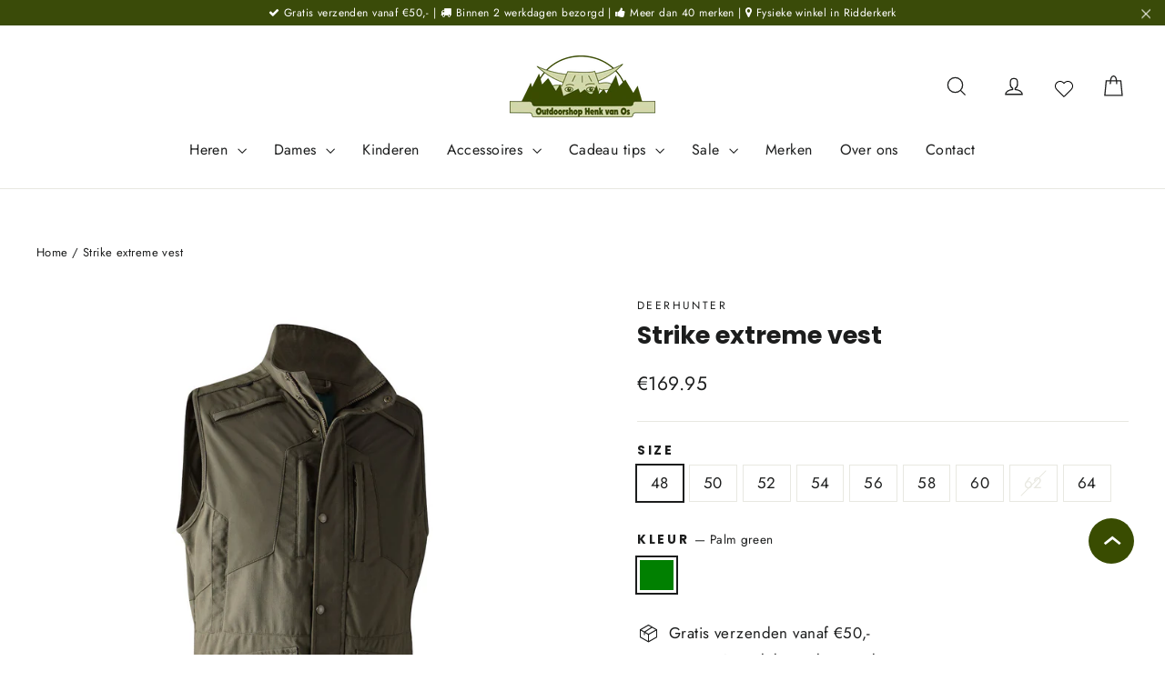

--- FILE ---
content_type: text/html; charset=utf-8
request_url: https://deoutdoorshop.nl/products/strike-extreme-vest
body_size: 33689
content:
<!doctype html>
<html class="no-js" lang="nl" dir="ltr">
<head>
  <meta charset="utf-8">
  <meta http-equiv="X-UA-Compatible" content="IE=edge,chrome=1">
  <meta name="viewport" content="width=device-width,initial-scale=1">
  <meta name="theme-color" content="#3a4b09">
  <link rel="canonical" href="https://deoutdoorshop.nl/products/strike-extreme-vest">
  <link rel="preconnect" href="https://cdn.shopify.com">
  <link rel="preconnect" href="https://fonts.shopifycdn.com">
  <link rel="dns-prefetch" href="https://productreviews.shopifycdn.com">
  <link rel="dns-prefetch" href="https://ajax.googleapis.com">
  <link rel="dns-prefetch" href="https://maps.googleapis.com">
  <link rel="dns-prefetch" href="https://maps.gstatic.com">
  
  
   <link rel="shortcut icon" href="//deoutdoorshop.nl/cdn/shop/t/3/assets/fav.png?v=22540401925097174381651690662" type="image/png" />
  
<link rel="stylesheet" href="https://cdnjs.cloudflare.com/ajax/libs/font-awesome/4.7.0/css/font-awesome.min.css" integrity="sha256-eZrrJcwDc/3uDhsdt61sL2oOBY362qM3lon1gyExkL0=" crossorigin="anonymous" /><title>Strike extreme vest
&ndash; Outdoorshop Henk van Os
</title>
<meta name="description" content="Het Strike Extreme vest biedt stijl, veelzijdigheid en blijft toch functioneel voor al je bezigheden. Perfect voor een dag in het veld met extra functies om je jacht- outdoor uitrusting mee te nemen of even stijlvol voor een nette, landelijke look. Borstzakken, opbergzakken en een grote wildzak aan de achterzijde zijn "><meta property="og:site_name" content="Outdoorshop Henk van Os">
  <meta property="og:url" content="https://deoutdoorshop.nl/products/strike-extreme-vest">
  <meta property="og:title" content="Strike extreme vest">
  <meta property="og:type" content="product">
  <meta property="og:description" content="Het Strike Extreme vest biedt stijl, veelzijdigheid en blijft toch functioneel voor al je bezigheden. Perfect voor een dag in het veld met extra functies om je jacht- outdoor uitrusting mee te nemen of even stijlvol voor een nette, landelijke look. Borstzakken, opbergzakken en een grote wildzak aan de achterzijde zijn "><meta property="og:image" content="http://deoutdoorshop.nl/cdn/shop/products/Strike-extreme-waistcoat-deerhunter-palm-green.jpg?v=1614070536">
    <meta property="og:image:secure_url" content="https://deoutdoorshop.nl/cdn/shop/products/Strike-extreme-waistcoat-deerhunter-palm-green.jpg?v=1614070536">
    <meta property="og:image:width" content="1300">
    <meta property="og:image:height" content="1300"><meta name="twitter:site" content="@">
  <meta name="twitter:card" content="summary_large_image">
  <meta name="twitter:title" content="Strike extreme vest">
  <meta name="twitter:description" content="Het Strike Extreme vest biedt stijl, veelzijdigheid en blijft toch functioneel voor al je bezigheden. Perfect voor een dag in het veld met extra functies om je jacht- outdoor uitrusting mee te nemen of even stijlvol voor een nette, landelijke look. Borstzakken, opbergzakken en een grote wildzak aan de achterzijde zijn ">
<style data-shopify>@font-face {
  font-family: Poppins;
  font-weight: 700;
  font-style: normal;
  font-display: swap;
  src: url("//deoutdoorshop.nl/cdn/fonts/poppins/poppins_n7.56758dcf284489feb014a026f3727f2f20a54626.woff2") format("woff2"),
       url("//deoutdoorshop.nl/cdn/fonts/poppins/poppins_n7.f34f55d9b3d3205d2cd6f64955ff4b36f0cfd8da.woff") format("woff");
}

  @font-face {
  font-family: Jost;
  font-weight: 400;
  font-style: normal;
  font-display: swap;
  src: url("//deoutdoorshop.nl/cdn/fonts/jost/jost_n4.d47a1b6347ce4a4c9f437608011273009d91f2b7.woff2") format("woff2"),
       url("//deoutdoorshop.nl/cdn/fonts/jost/jost_n4.791c46290e672b3f85c3d1c651ef2efa3819eadd.woff") format("woff");
}


  @font-face {
  font-family: Jost;
  font-weight: 600;
  font-style: normal;
  font-display: swap;
  src: url("//deoutdoorshop.nl/cdn/fonts/jost/jost_n6.ec1178db7a7515114a2d84e3dd680832b7af8b99.woff2") format("woff2"),
       url("//deoutdoorshop.nl/cdn/fonts/jost/jost_n6.b1178bb6bdd3979fef38e103a3816f6980aeaff9.woff") format("woff");
}

  @font-face {
  font-family: Jost;
  font-weight: 400;
  font-style: italic;
  font-display: swap;
  src: url("//deoutdoorshop.nl/cdn/fonts/jost/jost_i4.b690098389649750ada222b9763d55796c5283a5.woff2") format("woff2"),
       url("//deoutdoorshop.nl/cdn/fonts/jost/jost_i4.fd766415a47e50b9e391ae7ec04e2ae25e7e28b0.woff") format("woff");
}

  @font-face {
  font-family: Jost;
  font-weight: 600;
  font-style: italic;
  font-display: swap;
  src: url("//deoutdoorshop.nl/cdn/fonts/jost/jost_i6.9af7e5f39e3a108c08f24047a4276332d9d7b85e.woff2") format("woff2"),
       url("//deoutdoorshop.nl/cdn/fonts/jost/jost_i6.2bf310262638f998ed206777ce0b9a3b98b6fe92.woff") format("woff");
}

</style><link href="//deoutdoorshop.nl/cdn/shop/t/3/assets/theme.css?v=38348102170214587921701423207" rel="stylesheet" type="text/css" media="all" />
<style data-shopify>:root {
    --typeHeaderPrimary: Poppins;
    --typeHeaderFallback: sans-serif;
    --typeHeaderSize: 27px;
    --typeHeaderWeight: 700;
    --typeHeaderLineHeight: 1;
    --typeHeaderSpacing: 0.0em;

    --typeBasePrimary:Jost;
    --typeBaseFallback:sans-serif;
    --typeBaseSize: 17px;
    --typeBaseWeight: 400;
    --typeBaseLineHeight: 1.5;
    --typeBaseSpacing: 0.025em;

    --iconWeight: 3px;
    --iconLinecaps: miter;
  }

  
.collection-hero__content:before,
  .hero__image-wrapper:before,
  .hero__media:before {
    background-image: linear-gradient(to bottom, rgba(58, 75, 9, 0.0) 0%, rgba(58, 75, 9, 0.0) 40%, rgba(58, 75, 9, 0.0) 100%);
  }

  .skrim__item-content .skrim__overlay:after {
    background-image: linear-gradient(to bottom, rgba(58, 75, 9, 0.0) 30%, rgba(58, 75, 9, 0.0) 100%);
  }

  .placeholder-content {
    background-image: linear-gradient(100deg, #ffffff 40%, #f7f7f7 63%, #ffffff 79%);
  }</style><script>
    document.documentElement.className = document.documentElement.className.replace('no-js', 'js');

    window.theme = window.theme || {};
    theme.routes = {
      home: "/",
      cart: "/cart.js",
      cartPage: "/cart",
      cartAdd: "/cart/add.js",
      cartChange: "/cart/change.js"
    };
    theme.strings = {
      soldOut: "Uitverkocht",
      unavailable: "Niet meer beschikbaar",
      inStockLabel: "Op voorraad",
      stockLabel: "Lage voorraad - [count] artikelen over",
      willNotShipUntil: "Klaar om te versturen [date]",
      willBeInStockAfter: "Terug op voorraad [date]",
      waitingForStock: "Voorraad onderweg",
      cartSavings: "Je bespaart [savings]!",
      cartEmpty: "Je winkelwagen is nog leeg",
      cartTermsConfirmation: "U dient akkoord te gaan met de algemene voorwaarden.",
      searchCollections: "Collectie:",
      searchPages: "Pagina:",
      searchArticles: "Artikelen:"
    };
    theme.settings = {
      dynamicVariantsEnable: true,
      cartType: "drawer",
      isCustomerTemplate: false,
      moneyFormat: "€{{amount}}",
      predictiveSearch: false,
      predictiveSearchType: "product,article,page,collection",
      quickView: true,
      themeName: 'Motion',
      themeVersion: "8.2.0"
    };
  </script>
  <script type="text/javascript" src="//widget.trustpilot.com/bootstrap/v5/tp.widget.bootstrap.min.js" async></script>
  
  <script>window.performance && window.performance.mark && window.performance.mark('shopify.content_for_header.start');</script><meta name="google-site-verification" content="SPzmKdu8Ir2dxsZy4L-0rdufLkTK8KFVFo-vdZ8Ke30">
<meta id="shopify-digital-wallet" name="shopify-digital-wallet" content="/27070964/digital_wallets/dialog">
<link rel="alternate" type="application/json+oembed" href="https://deoutdoorshop.nl/products/strike-extreme-vest.oembed">
<script async="async" src="/checkouts/internal/preloads.js?locale=nl-NL"></script>
<script id="shopify-features" type="application/json">{"accessToken":"4441eee619bd2c23d30db89ace161e37","betas":["rich-media-storefront-analytics"],"domain":"deoutdoorshop.nl","predictiveSearch":true,"shopId":27070964,"locale":"nl"}</script>
<script>var Shopify = Shopify || {};
Shopify.shop = "deoutdoorshop.myshopify.com";
Shopify.locale = "nl";
Shopify.currency = {"active":"EUR","rate":"1.0"};
Shopify.country = "NL";
Shopify.theme = {"name":"Motion","id":128906330357,"schema_name":"Motion","schema_version":"8.2.0","theme_store_id":847,"role":"main"};
Shopify.theme.handle = "null";
Shopify.theme.style = {"id":null,"handle":null};
Shopify.cdnHost = "deoutdoorshop.nl/cdn";
Shopify.routes = Shopify.routes || {};
Shopify.routes.root = "/";</script>
<script type="module">!function(o){(o.Shopify=o.Shopify||{}).modules=!0}(window);</script>
<script>!function(o){function n(){var o=[];function n(){o.push(Array.prototype.slice.apply(arguments))}return n.q=o,n}var t=o.Shopify=o.Shopify||{};t.loadFeatures=n(),t.autoloadFeatures=n()}(window);</script>
<script id="shop-js-analytics" type="application/json">{"pageType":"product"}</script>
<script defer="defer" async type="module" src="//deoutdoorshop.nl/cdn/shopifycloud/shop-js/modules/v2/client.init-shop-cart-sync_C6i3jkHJ.nl.esm.js"></script>
<script defer="defer" async type="module" src="//deoutdoorshop.nl/cdn/shopifycloud/shop-js/modules/v2/chunk.common_BswcWXXM.esm.js"></script>
<script type="module">
  await import("//deoutdoorshop.nl/cdn/shopifycloud/shop-js/modules/v2/client.init-shop-cart-sync_C6i3jkHJ.nl.esm.js");
await import("//deoutdoorshop.nl/cdn/shopifycloud/shop-js/modules/v2/chunk.common_BswcWXXM.esm.js");

  window.Shopify.SignInWithShop?.initShopCartSync?.({"fedCMEnabled":true,"windoidEnabled":true});

</script>
<script>(function() {
  var isLoaded = false;
  function asyncLoad() {
    if (isLoaded) return;
    isLoaded = true;
    var urls = ["https:\/\/chimpstatic.com\/mcjs-connected\/js\/users\/4d19493407cae291d9f43f695\/15afd4183f383ad5f84ae2cc6.js?shop=deoutdoorshop.myshopify.com","https:\/\/ecommplugins-trustboxsettings.trustpilot.com\/deoutdoorshop.myshopify.com.js?settings=1569788474809\u0026shop=deoutdoorshop.myshopify.com","https:\/\/ecommplugins-scripts.trustpilot.com\/v2.1\/js\/header.js?settings=eyJrZXkiOiJYOXBoZGJDa2xwU2tIZGM5In0=\u0026shop=deoutdoorshop.myshopify.com","https:\/\/sales.saio.io\/timer_scripts?shop=deoutdoorshop.myshopify.com"];
    for (var i = 0; i < urls.length; i++) {
      var s = document.createElement('script');
      s.type = 'text/javascript';
      s.async = true;
      s.src = urls[i];
      var x = document.getElementsByTagName('script')[0];
      x.parentNode.insertBefore(s, x);
    }
  };
  if(window.attachEvent) {
    window.attachEvent('onload', asyncLoad);
  } else {
    window.addEventListener('load', asyncLoad, false);
  }
})();</script>
<script id="__st">var __st={"a":27070964,"offset":3600,"reqid":"0c5a84e6-2b6f-4397-a541-c956512e9e73-1768915552","pageurl":"deoutdoorshop.nl\/products\/strike-extreme-vest","u":"a9cd24ddea0f","p":"product","rtyp":"product","rid":6298928840872};</script>
<script>window.ShopifyPaypalV4VisibilityTracking = true;</script>
<script id="captcha-bootstrap">!function(){'use strict';const t='contact',e='account',n='new_comment',o=[[t,t],['blogs',n],['comments',n],[t,'customer']],c=[[e,'customer_login'],[e,'guest_login'],[e,'recover_customer_password'],[e,'create_customer']],r=t=>t.map((([t,e])=>`form[action*='/${t}']:not([data-nocaptcha='true']) input[name='form_type'][value='${e}']`)).join(','),a=t=>()=>t?[...document.querySelectorAll(t)].map((t=>t.form)):[];function s(){const t=[...o],e=r(t);return a(e)}const i='password',u='form_key',d=['recaptcha-v3-token','g-recaptcha-response','h-captcha-response',i],f=()=>{try{return window.sessionStorage}catch{return}},m='__shopify_v',_=t=>t.elements[u];function p(t,e,n=!1){try{const o=window.sessionStorage,c=JSON.parse(o.getItem(e)),{data:r}=function(t){const{data:e,action:n}=t;return t[m]||n?{data:e,action:n}:{data:t,action:n}}(c);for(const[e,n]of Object.entries(r))t.elements[e]&&(t.elements[e].value=n);n&&o.removeItem(e)}catch(o){console.error('form repopulation failed',{error:o})}}const l='form_type',E='cptcha';function T(t){t.dataset[E]=!0}const w=window,h=w.document,L='Shopify',v='ce_forms',y='captcha';let A=!1;((t,e)=>{const n=(g='f06e6c50-85a8-45c8-87d0-21a2b65856fe',I='https://cdn.shopify.com/shopifycloud/storefront-forms-hcaptcha/ce_storefront_forms_captcha_hcaptcha.v1.5.2.iife.js',D={infoText:'Beschermd door hCaptcha',privacyText:'Privacy',termsText:'Voorwaarden'},(t,e,n)=>{const o=w[L][v],c=o.bindForm;if(c)return c(t,g,e,D).then(n);var r;o.q.push([[t,g,e,D],n]),r=I,A||(h.body.append(Object.assign(h.createElement('script'),{id:'captcha-provider',async:!0,src:r})),A=!0)});var g,I,D;w[L]=w[L]||{},w[L][v]=w[L][v]||{},w[L][v].q=[],w[L][y]=w[L][y]||{},w[L][y].protect=function(t,e){n(t,void 0,e),T(t)},Object.freeze(w[L][y]),function(t,e,n,w,h,L){const[v,y,A,g]=function(t,e,n){const i=e?o:[],u=t?c:[],d=[...i,...u],f=r(d),m=r(i),_=r(d.filter((([t,e])=>n.includes(e))));return[a(f),a(m),a(_),s()]}(w,h,L),I=t=>{const e=t.target;return e instanceof HTMLFormElement?e:e&&e.form},D=t=>v().includes(t);t.addEventListener('submit',(t=>{const e=I(t);if(!e)return;const n=D(e)&&!e.dataset.hcaptchaBound&&!e.dataset.recaptchaBound,o=_(e),c=g().includes(e)&&(!o||!o.value);(n||c)&&t.preventDefault(),c&&!n&&(function(t){try{if(!f())return;!function(t){const e=f();if(!e)return;const n=_(t);if(!n)return;const o=n.value;o&&e.removeItem(o)}(t);const e=Array.from(Array(32),(()=>Math.random().toString(36)[2])).join('');!function(t,e){_(t)||t.append(Object.assign(document.createElement('input'),{type:'hidden',name:u})),t.elements[u].value=e}(t,e),function(t,e){const n=f();if(!n)return;const o=[...t.querySelectorAll(`input[type='${i}']`)].map((({name:t})=>t)),c=[...d,...o],r={};for(const[a,s]of new FormData(t).entries())c.includes(a)||(r[a]=s);n.setItem(e,JSON.stringify({[m]:1,action:t.action,data:r}))}(t,e)}catch(e){console.error('failed to persist form',e)}}(e),e.submit())}));const S=(t,e)=>{t&&!t.dataset[E]&&(n(t,e.some((e=>e===t))),T(t))};for(const o of['focusin','change'])t.addEventListener(o,(t=>{const e=I(t);D(e)&&S(e,y())}));const B=e.get('form_key'),M=e.get(l),P=B&&M;t.addEventListener('DOMContentLoaded',(()=>{const t=y();if(P)for(const e of t)e.elements[l].value===M&&p(e,B);[...new Set([...A(),...v().filter((t=>'true'===t.dataset.shopifyCaptcha))])].forEach((e=>S(e,t)))}))}(h,new URLSearchParams(w.location.search),n,t,e,['guest_login'])})(!0,!0)}();</script>
<script integrity="sha256-4kQ18oKyAcykRKYeNunJcIwy7WH5gtpwJnB7kiuLZ1E=" data-source-attribution="shopify.loadfeatures" defer="defer" src="//deoutdoorshop.nl/cdn/shopifycloud/storefront/assets/storefront/load_feature-a0a9edcb.js" crossorigin="anonymous"></script>
<script data-source-attribution="shopify.dynamic_checkout.dynamic.init">var Shopify=Shopify||{};Shopify.PaymentButton=Shopify.PaymentButton||{isStorefrontPortableWallets:!0,init:function(){window.Shopify.PaymentButton.init=function(){};var t=document.createElement("script");t.src="https://deoutdoorshop.nl/cdn/shopifycloud/portable-wallets/latest/portable-wallets.nl.js",t.type="module",document.head.appendChild(t)}};
</script>
<script data-source-attribution="shopify.dynamic_checkout.buyer_consent">
  function portableWalletsHideBuyerConsent(e){var t=document.getElementById("shopify-buyer-consent"),n=document.getElementById("shopify-subscription-policy-button");t&&n&&(t.classList.add("hidden"),t.setAttribute("aria-hidden","true"),n.removeEventListener("click",e))}function portableWalletsShowBuyerConsent(e){var t=document.getElementById("shopify-buyer-consent"),n=document.getElementById("shopify-subscription-policy-button");t&&n&&(t.classList.remove("hidden"),t.removeAttribute("aria-hidden"),n.addEventListener("click",e))}window.Shopify?.PaymentButton&&(window.Shopify.PaymentButton.hideBuyerConsent=portableWalletsHideBuyerConsent,window.Shopify.PaymentButton.showBuyerConsent=portableWalletsShowBuyerConsent);
</script>
<script data-source-attribution="shopify.dynamic_checkout.cart.bootstrap">document.addEventListener("DOMContentLoaded",(function(){function t(){return document.querySelector("shopify-accelerated-checkout-cart, shopify-accelerated-checkout")}if(t())Shopify.PaymentButton.init();else{new MutationObserver((function(e,n){t()&&(Shopify.PaymentButton.init(),n.disconnect())})).observe(document.body,{childList:!0,subtree:!0})}}));
</script>

<script>window.performance && window.performance.mark && window.performance.mark('shopify.content_for_header.end');</script>

  <script src="//deoutdoorshop.nl/cdn/shop/t/3/assets/vendor-scripts-v13.js" defer="defer"></script><script src="//deoutdoorshop.nl/cdn/shop/t/3/assets/theme.js?v=120223820288086887671652044929" defer="defer"></script><link href="https://monorail-edge.shopifysvc.com" rel="dns-prefetch">
<script>(function(){if ("sendBeacon" in navigator && "performance" in window) {try {var session_token_from_headers = performance.getEntriesByType('navigation')[0].serverTiming.find(x => x.name == '_s').description;} catch {var session_token_from_headers = undefined;}var session_cookie_matches = document.cookie.match(/_shopify_s=([^;]*)/);var session_token_from_cookie = session_cookie_matches && session_cookie_matches.length === 2 ? session_cookie_matches[1] : "";var session_token = session_token_from_headers || session_token_from_cookie || "";function handle_abandonment_event(e) {var entries = performance.getEntries().filter(function(entry) {return /monorail-edge.shopifysvc.com/.test(entry.name);});if (!window.abandonment_tracked && entries.length === 0) {window.abandonment_tracked = true;var currentMs = Date.now();var navigation_start = performance.timing.navigationStart;var payload = {shop_id: 27070964,url: window.location.href,navigation_start,duration: currentMs - navigation_start,session_token,page_type: "product"};window.navigator.sendBeacon("https://monorail-edge.shopifysvc.com/v1/produce", JSON.stringify({schema_id: "online_store_buyer_site_abandonment/1.1",payload: payload,metadata: {event_created_at_ms: currentMs,event_sent_at_ms: currentMs}}));}}window.addEventListener('pagehide', handle_abandonment_event);}}());</script>
<script id="web-pixels-manager-setup">(function e(e,d,r,n,o){if(void 0===o&&(o={}),!Boolean(null===(a=null===(i=window.Shopify)||void 0===i?void 0:i.analytics)||void 0===a?void 0:a.replayQueue)){var i,a;window.Shopify=window.Shopify||{};var t=window.Shopify;t.analytics=t.analytics||{};var s=t.analytics;s.replayQueue=[],s.publish=function(e,d,r){return s.replayQueue.push([e,d,r]),!0};try{self.performance.mark("wpm:start")}catch(e){}var l=function(){var e={modern:/Edge?\/(1{2}[4-9]|1[2-9]\d|[2-9]\d{2}|\d{4,})\.\d+(\.\d+|)|Firefox\/(1{2}[4-9]|1[2-9]\d|[2-9]\d{2}|\d{4,})\.\d+(\.\d+|)|Chrom(ium|e)\/(9{2}|\d{3,})\.\d+(\.\d+|)|(Maci|X1{2}).+ Version\/(15\.\d+|(1[6-9]|[2-9]\d|\d{3,})\.\d+)([,.]\d+|)( \(\w+\)|)( Mobile\/\w+|) Safari\/|Chrome.+OPR\/(9{2}|\d{3,})\.\d+\.\d+|(CPU[ +]OS|iPhone[ +]OS|CPU[ +]iPhone|CPU IPhone OS|CPU iPad OS)[ +]+(15[._]\d+|(1[6-9]|[2-9]\d|\d{3,})[._]\d+)([._]\d+|)|Android:?[ /-](13[3-9]|1[4-9]\d|[2-9]\d{2}|\d{4,})(\.\d+|)(\.\d+|)|Android.+Firefox\/(13[5-9]|1[4-9]\d|[2-9]\d{2}|\d{4,})\.\d+(\.\d+|)|Android.+Chrom(ium|e)\/(13[3-9]|1[4-9]\d|[2-9]\d{2}|\d{4,})\.\d+(\.\d+|)|SamsungBrowser\/([2-9]\d|\d{3,})\.\d+/,legacy:/Edge?\/(1[6-9]|[2-9]\d|\d{3,})\.\d+(\.\d+|)|Firefox\/(5[4-9]|[6-9]\d|\d{3,})\.\d+(\.\d+|)|Chrom(ium|e)\/(5[1-9]|[6-9]\d|\d{3,})\.\d+(\.\d+|)([\d.]+$|.*Safari\/(?![\d.]+ Edge\/[\d.]+$))|(Maci|X1{2}).+ Version\/(10\.\d+|(1[1-9]|[2-9]\d|\d{3,})\.\d+)([,.]\d+|)( \(\w+\)|)( Mobile\/\w+|) Safari\/|Chrome.+OPR\/(3[89]|[4-9]\d|\d{3,})\.\d+\.\d+|(CPU[ +]OS|iPhone[ +]OS|CPU[ +]iPhone|CPU IPhone OS|CPU iPad OS)[ +]+(10[._]\d+|(1[1-9]|[2-9]\d|\d{3,})[._]\d+)([._]\d+|)|Android:?[ /-](13[3-9]|1[4-9]\d|[2-9]\d{2}|\d{4,})(\.\d+|)(\.\d+|)|Mobile Safari.+OPR\/([89]\d|\d{3,})\.\d+\.\d+|Android.+Firefox\/(13[5-9]|1[4-9]\d|[2-9]\d{2}|\d{4,})\.\d+(\.\d+|)|Android.+Chrom(ium|e)\/(13[3-9]|1[4-9]\d|[2-9]\d{2}|\d{4,})\.\d+(\.\d+|)|Android.+(UC? ?Browser|UCWEB|U3)[ /]?(15\.([5-9]|\d{2,})|(1[6-9]|[2-9]\d|\d{3,})\.\d+)\.\d+|SamsungBrowser\/(5\.\d+|([6-9]|\d{2,})\.\d+)|Android.+MQ{2}Browser\/(14(\.(9|\d{2,})|)|(1[5-9]|[2-9]\d|\d{3,})(\.\d+|))(\.\d+|)|K[Aa][Ii]OS\/(3\.\d+|([4-9]|\d{2,})\.\d+)(\.\d+|)/},d=e.modern,r=e.legacy,n=navigator.userAgent;return n.match(d)?"modern":n.match(r)?"legacy":"unknown"}(),u="modern"===l?"modern":"legacy",c=(null!=n?n:{modern:"",legacy:""})[u],f=function(e){return[e.baseUrl,"/wpm","/b",e.hashVersion,"modern"===e.buildTarget?"m":"l",".js"].join("")}({baseUrl:d,hashVersion:r,buildTarget:u}),m=function(e){var d=e.version,r=e.bundleTarget,n=e.surface,o=e.pageUrl,i=e.monorailEndpoint;return{emit:function(e){var a=e.status,t=e.errorMsg,s=(new Date).getTime(),l=JSON.stringify({metadata:{event_sent_at_ms:s},events:[{schema_id:"web_pixels_manager_load/3.1",payload:{version:d,bundle_target:r,page_url:o,status:a,surface:n,error_msg:t},metadata:{event_created_at_ms:s}}]});if(!i)return console&&console.warn&&console.warn("[Web Pixels Manager] No Monorail endpoint provided, skipping logging."),!1;try{return self.navigator.sendBeacon.bind(self.navigator)(i,l)}catch(e){}var u=new XMLHttpRequest;try{return u.open("POST",i,!0),u.setRequestHeader("Content-Type","text/plain"),u.send(l),!0}catch(e){return console&&console.warn&&console.warn("[Web Pixels Manager] Got an unhandled error while logging to Monorail."),!1}}}}({version:r,bundleTarget:l,surface:e.surface,pageUrl:self.location.href,monorailEndpoint:e.monorailEndpoint});try{o.browserTarget=l,function(e){var d=e.src,r=e.async,n=void 0===r||r,o=e.onload,i=e.onerror,a=e.sri,t=e.scriptDataAttributes,s=void 0===t?{}:t,l=document.createElement("script"),u=document.querySelector("head"),c=document.querySelector("body");if(l.async=n,l.src=d,a&&(l.integrity=a,l.crossOrigin="anonymous"),s)for(var f in s)if(Object.prototype.hasOwnProperty.call(s,f))try{l.dataset[f]=s[f]}catch(e){}if(o&&l.addEventListener("load",o),i&&l.addEventListener("error",i),u)u.appendChild(l);else{if(!c)throw new Error("Did not find a head or body element to append the script");c.appendChild(l)}}({src:f,async:!0,onload:function(){if(!function(){var e,d;return Boolean(null===(d=null===(e=window.Shopify)||void 0===e?void 0:e.analytics)||void 0===d?void 0:d.initialized)}()){var d=window.webPixelsManager.init(e)||void 0;if(d){var r=window.Shopify.analytics;r.replayQueue.forEach((function(e){var r=e[0],n=e[1],o=e[2];d.publishCustomEvent(r,n,o)})),r.replayQueue=[],r.publish=d.publishCustomEvent,r.visitor=d.visitor,r.initialized=!0}}},onerror:function(){return m.emit({status:"failed",errorMsg:"".concat(f," has failed to load")})},sri:function(e){var d=/^sha384-[A-Za-z0-9+/=]+$/;return"string"==typeof e&&d.test(e)}(c)?c:"",scriptDataAttributes:o}),m.emit({status:"loading"})}catch(e){m.emit({status:"failed",errorMsg:(null==e?void 0:e.message)||"Unknown error"})}}})({shopId: 27070964,storefrontBaseUrl: "https://deoutdoorshop.nl",extensionsBaseUrl: "https://extensions.shopifycdn.com/cdn/shopifycloud/web-pixels-manager",monorailEndpoint: "https://monorail-edge.shopifysvc.com/unstable/produce_batch",surface: "storefront-renderer",enabledBetaFlags: ["2dca8a86"],webPixelsConfigList: [{"id":"1669398864","configuration":"{\"config\":\"{\\\"google_tag_ids\\\":[\\\"GT-K8H9KGCV\\\"],\\\"target_country\\\":\\\"NL\\\",\\\"gtag_events\\\":[{\\\"type\\\":\\\"view_item\\\",\\\"action_label\\\":\\\"MC-W0T93KKN08\\\"},{\\\"type\\\":\\\"purchase\\\",\\\"action_label\\\":\\\"MC-W0T93KKN08\\\"},{\\\"type\\\":\\\"page_view\\\",\\\"action_label\\\":\\\"MC-W0T93KKN08\\\"}],\\\"enable_monitoring_mode\\\":false}\"}","eventPayloadVersion":"v1","runtimeContext":"OPEN","scriptVersion":"b2a88bafab3e21179ed38636efcd8a93","type":"APP","apiClientId":1780363,"privacyPurposes":[],"dataSharingAdjustments":{"protectedCustomerApprovalScopes":["read_customer_address","read_customer_email","read_customer_name","read_customer_personal_data","read_customer_phone"]}},{"id":"295862608","configuration":"{\"pixel_id\":\"498607724607574\",\"pixel_type\":\"facebook_pixel\",\"metaapp_system_user_token\":\"-\"}","eventPayloadVersion":"v1","runtimeContext":"OPEN","scriptVersion":"ca16bc87fe92b6042fbaa3acc2fbdaa6","type":"APP","apiClientId":2329312,"privacyPurposes":["ANALYTICS","MARKETING","SALE_OF_DATA"],"dataSharingAdjustments":{"protectedCustomerApprovalScopes":["read_customer_address","read_customer_email","read_customer_name","read_customer_personal_data","read_customer_phone"]}},{"id":"shopify-app-pixel","configuration":"{}","eventPayloadVersion":"v1","runtimeContext":"STRICT","scriptVersion":"0450","apiClientId":"shopify-pixel","type":"APP","privacyPurposes":["ANALYTICS","MARKETING"]},{"id":"shopify-custom-pixel","eventPayloadVersion":"v1","runtimeContext":"LAX","scriptVersion":"0450","apiClientId":"shopify-pixel","type":"CUSTOM","privacyPurposes":["ANALYTICS","MARKETING"]}],isMerchantRequest: false,initData: {"shop":{"name":"Outdoorshop Henk van Os","paymentSettings":{"currencyCode":"EUR"},"myshopifyDomain":"deoutdoorshop.myshopify.com","countryCode":"NL","storefrontUrl":"https:\/\/deoutdoorshop.nl"},"customer":null,"cart":null,"checkout":null,"productVariants":[{"price":{"amount":169.95,"currencyCode":"EUR"},"product":{"title":"Strike extreme vest","vendor":"Deerhunter","id":"6298928840872","untranslatedTitle":"Strike extreme vest","url":"\/products\/strike-extreme-vest","type":"Vesten"},"id":"37966997848232","image":{"src":"\/\/deoutdoorshop.nl\/cdn\/shop\/products\/Strike-extreme-waistcoat-deerhunter-palm-green.jpg?v=1614070536"},"sku":"","title":"48 \/ Palm green","untranslatedTitle":"48 \/ Palm green"},{"price":{"amount":169.95,"currencyCode":"EUR"},"product":{"title":"Strike extreme vest","vendor":"Deerhunter","id":"6298928840872","untranslatedTitle":"Strike extreme vest","url":"\/products\/strike-extreme-vest","type":"Vesten"},"id":"37966997881000","image":{"src":"\/\/deoutdoorshop.nl\/cdn\/shop\/products\/Strike-extreme-waistcoat-deerhunter-palm-green.jpg?v=1614070536"},"sku":"","title":"50 \/ Palm green","untranslatedTitle":"50 \/ Palm green"},{"price":{"amount":169.95,"currencyCode":"EUR"},"product":{"title":"Strike extreme vest","vendor":"Deerhunter","id":"6298928840872","untranslatedTitle":"Strike extreme vest","url":"\/products\/strike-extreme-vest","type":"Vesten"},"id":"37966997913768","image":{"src":"\/\/deoutdoorshop.nl\/cdn\/shop\/products\/Strike-extreme-waistcoat-deerhunter-palm-green.jpg?v=1614070536"},"sku":"","title":"52 \/ Palm green","untranslatedTitle":"52 \/ Palm green"},{"price":{"amount":169.95,"currencyCode":"EUR"},"product":{"title":"Strike extreme vest","vendor":"Deerhunter","id":"6298928840872","untranslatedTitle":"Strike extreme vest","url":"\/products\/strike-extreme-vest","type":"Vesten"},"id":"37966997946536","image":{"src":"\/\/deoutdoorshop.nl\/cdn\/shop\/products\/Strike-extreme-waistcoat-deerhunter-palm-green.jpg?v=1614070536"},"sku":"","title":"54 \/ Palm green","untranslatedTitle":"54 \/ Palm green"},{"price":{"amount":169.95,"currencyCode":"EUR"},"product":{"title":"Strike extreme vest","vendor":"Deerhunter","id":"6298928840872","untranslatedTitle":"Strike extreme vest","url":"\/products\/strike-extreme-vest","type":"Vesten"},"id":"37966997979304","image":{"src":"\/\/deoutdoorshop.nl\/cdn\/shop\/products\/Strike-extreme-waistcoat-deerhunter-palm-green.jpg?v=1614070536"},"sku":"","title":"56 \/ Palm green","untranslatedTitle":"56 \/ Palm green"},{"price":{"amount":169.95,"currencyCode":"EUR"},"product":{"title":"Strike extreme vest","vendor":"Deerhunter","id":"6298928840872","untranslatedTitle":"Strike extreme vest","url":"\/products\/strike-extreme-vest","type":"Vesten"},"id":"37966998012072","image":{"src":"\/\/deoutdoorshop.nl\/cdn\/shop\/products\/Strike-extreme-waistcoat-deerhunter-palm-green.jpg?v=1614070536"},"sku":"","title":"58 \/ Palm green","untranslatedTitle":"58 \/ Palm green"},{"price":{"amount":169.95,"currencyCode":"EUR"},"product":{"title":"Strike extreme vest","vendor":"Deerhunter","id":"6298928840872","untranslatedTitle":"Strike extreme vest","url":"\/products\/strike-extreme-vest","type":"Vesten"},"id":"39872479887528","image":{"src":"\/\/deoutdoorshop.nl\/cdn\/shop\/products\/Strike-extreme-waistcoat-deerhunter-palm-green.jpg?v=1614070536"},"sku":"","title":"60 \/ Palm green","untranslatedTitle":"60 \/ Palm green"},{"price":{"amount":169.95,"currencyCode":"EUR"},"product":{"title":"Strike extreme vest","vendor":"Deerhunter","id":"6298928840872","untranslatedTitle":"Strike extreme vest","url":"\/products\/strike-extreme-vest","type":"Vesten"},"id":"39872483295400","image":{"src":"\/\/deoutdoorshop.nl\/cdn\/shop\/products\/Strike-extreme-waistcoat-deerhunter-palm-green.jpg?v=1614070536"},"sku":"","title":"62 \/ Palm green","untranslatedTitle":"62 \/ Palm green"},{"price":{"amount":169.95,"currencyCode":"EUR"},"product":{"title":"Strike extreme vest","vendor":"Deerhunter","id":"6298928840872","untranslatedTitle":"Strike extreme vest","url":"\/products\/strike-extreme-vest","type":"Vesten"},"id":"39872488964264","image":{"src":"\/\/deoutdoorshop.nl\/cdn\/shop\/products\/Strike-extreme-waistcoat-deerhunter-palm-green.jpg?v=1614070536"},"sku":"","title":"64 \/ Palm green","untranslatedTitle":"64 \/ Palm green"}],"purchasingCompany":null},},"https://deoutdoorshop.nl/cdn","fcfee988w5aeb613cpc8e4bc33m6693e112",{"modern":"","legacy":""},{"shopId":"27070964","storefrontBaseUrl":"https:\/\/deoutdoorshop.nl","extensionBaseUrl":"https:\/\/extensions.shopifycdn.com\/cdn\/shopifycloud\/web-pixels-manager","surface":"storefront-renderer","enabledBetaFlags":"[\"2dca8a86\"]","isMerchantRequest":"false","hashVersion":"fcfee988w5aeb613cpc8e4bc33m6693e112","publish":"custom","events":"[[\"page_viewed\",{}],[\"product_viewed\",{\"productVariant\":{\"price\":{\"amount\":169.95,\"currencyCode\":\"EUR\"},\"product\":{\"title\":\"Strike extreme vest\",\"vendor\":\"Deerhunter\",\"id\":\"6298928840872\",\"untranslatedTitle\":\"Strike extreme vest\",\"url\":\"\/products\/strike-extreme-vest\",\"type\":\"Vesten\"},\"id\":\"37966997848232\",\"image\":{\"src\":\"\/\/deoutdoorshop.nl\/cdn\/shop\/products\/Strike-extreme-waistcoat-deerhunter-palm-green.jpg?v=1614070536\"},\"sku\":\"\",\"title\":\"48 \/ Palm green\",\"untranslatedTitle\":\"48 \/ Palm green\"}}]]"});</script><script>
  window.ShopifyAnalytics = window.ShopifyAnalytics || {};
  window.ShopifyAnalytics.meta = window.ShopifyAnalytics.meta || {};
  window.ShopifyAnalytics.meta.currency = 'EUR';
  var meta = {"product":{"id":6298928840872,"gid":"gid:\/\/shopify\/Product\/6298928840872","vendor":"Deerhunter","type":"Vesten","handle":"strike-extreme-vest","variants":[{"id":37966997848232,"price":16995,"name":"Strike extreme vest - 48 \/ Palm green","public_title":"48 \/ Palm green","sku":""},{"id":37966997881000,"price":16995,"name":"Strike extreme vest - 50 \/ Palm green","public_title":"50 \/ Palm green","sku":""},{"id":37966997913768,"price":16995,"name":"Strike extreme vest - 52 \/ Palm green","public_title":"52 \/ Palm green","sku":""},{"id":37966997946536,"price":16995,"name":"Strike extreme vest - 54 \/ Palm green","public_title":"54 \/ Palm green","sku":""},{"id":37966997979304,"price":16995,"name":"Strike extreme vest - 56 \/ Palm green","public_title":"56 \/ Palm green","sku":""},{"id":37966998012072,"price":16995,"name":"Strike extreme vest - 58 \/ Palm green","public_title":"58 \/ Palm green","sku":""},{"id":39872479887528,"price":16995,"name":"Strike extreme vest - 60 \/ Palm green","public_title":"60 \/ Palm green","sku":""},{"id":39872483295400,"price":16995,"name":"Strike extreme vest - 62 \/ Palm green","public_title":"62 \/ Palm green","sku":""},{"id":39872488964264,"price":16995,"name":"Strike extreme vest - 64 \/ Palm green","public_title":"64 \/ Palm green","sku":""}],"remote":false},"page":{"pageType":"product","resourceType":"product","resourceId":6298928840872,"requestId":"0c5a84e6-2b6f-4397-a541-c956512e9e73-1768915552"}};
  for (var attr in meta) {
    window.ShopifyAnalytics.meta[attr] = meta[attr];
  }
</script>
<script class="analytics">
  (function () {
    var customDocumentWrite = function(content) {
      var jquery = null;

      if (window.jQuery) {
        jquery = window.jQuery;
      } else if (window.Checkout && window.Checkout.$) {
        jquery = window.Checkout.$;
      }

      if (jquery) {
        jquery('body').append(content);
      }
    };

    var hasLoggedConversion = function(token) {
      if (token) {
        return document.cookie.indexOf('loggedConversion=' + token) !== -1;
      }
      return false;
    }

    var setCookieIfConversion = function(token) {
      if (token) {
        var twoMonthsFromNow = new Date(Date.now());
        twoMonthsFromNow.setMonth(twoMonthsFromNow.getMonth() + 2);

        document.cookie = 'loggedConversion=' + token + '; expires=' + twoMonthsFromNow;
      }
    }

    var trekkie = window.ShopifyAnalytics.lib = window.trekkie = window.trekkie || [];
    if (trekkie.integrations) {
      return;
    }
    trekkie.methods = [
      'identify',
      'page',
      'ready',
      'track',
      'trackForm',
      'trackLink'
    ];
    trekkie.factory = function(method) {
      return function() {
        var args = Array.prototype.slice.call(arguments);
        args.unshift(method);
        trekkie.push(args);
        return trekkie;
      };
    };
    for (var i = 0; i < trekkie.methods.length; i++) {
      var key = trekkie.methods[i];
      trekkie[key] = trekkie.factory(key);
    }
    trekkie.load = function(config) {
      trekkie.config = config || {};
      trekkie.config.initialDocumentCookie = document.cookie;
      var first = document.getElementsByTagName('script')[0];
      var script = document.createElement('script');
      script.type = 'text/javascript';
      script.onerror = function(e) {
        var scriptFallback = document.createElement('script');
        scriptFallback.type = 'text/javascript';
        scriptFallback.onerror = function(error) {
                var Monorail = {
      produce: function produce(monorailDomain, schemaId, payload) {
        var currentMs = new Date().getTime();
        var event = {
          schema_id: schemaId,
          payload: payload,
          metadata: {
            event_created_at_ms: currentMs,
            event_sent_at_ms: currentMs
          }
        };
        return Monorail.sendRequest("https://" + monorailDomain + "/v1/produce", JSON.stringify(event));
      },
      sendRequest: function sendRequest(endpointUrl, payload) {
        // Try the sendBeacon API
        if (window && window.navigator && typeof window.navigator.sendBeacon === 'function' && typeof window.Blob === 'function' && !Monorail.isIos12()) {
          var blobData = new window.Blob([payload], {
            type: 'text/plain'
          });

          if (window.navigator.sendBeacon(endpointUrl, blobData)) {
            return true;
          } // sendBeacon was not successful

        } // XHR beacon

        var xhr = new XMLHttpRequest();

        try {
          xhr.open('POST', endpointUrl);
          xhr.setRequestHeader('Content-Type', 'text/plain');
          xhr.send(payload);
        } catch (e) {
          console.log(e);
        }

        return false;
      },
      isIos12: function isIos12() {
        return window.navigator.userAgent.lastIndexOf('iPhone; CPU iPhone OS 12_') !== -1 || window.navigator.userAgent.lastIndexOf('iPad; CPU OS 12_') !== -1;
      }
    };
    Monorail.produce('monorail-edge.shopifysvc.com',
      'trekkie_storefront_load_errors/1.1',
      {shop_id: 27070964,
      theme_id: 128906330357,
      app_name: "storefront",
      context_url: window.location.href,
      source_url: "//deoutdoorshop.nl/cdn/s/trekkie.storefront.cd680fe47e6c39ca5d5df5f0a32d569bc48c0f27.min.js"});

        };
        scriptFallback.async = true;
        scriptFallback.src = '//deoutdoorshop.nl/cdn/s/trekkie.storefront.cd680fe47e6c39ca5d5df5f0a32d569bc48c0f27.min.js';
        first.parentNode.insertBefore(scriptFallback, first);
      };
      script.async = true;
      script.src = '//deoutdoorshop.nl/cdn/s/trekkie.storefront.cd680fe47e6c39ca5d5df5f0a32d569bc48c0f27.min.js';
      first.parentNode.insertBefore(script, first);
    };
    trekkie.load(
      {"Trekkie":{"appName":"storefront","development":false,"defaultAttributes":{"shopId":27070964,"isMerchantRequest":null,"themeId":128906330357,"themeCityHash":"9445259947427921155","contentLanguage":"nl","currency":"EUR","eventMetadataId":"662396ac-33ed-4e2e-b1af-b45ba2b90300"},"isServerSideCookieWritingEnabled":true,"monorailRegion":"shop_domain","enabledBetaFlags":["65f19447"]},"Session Attribution":{},"S2S":{"facebookCapiEnabled":true,"source":"trekkie-storefront-renderer","apiClientId":580111}}
    );

    var loaded = false;
    trekkie.ready(function() {
      if (loaded) return;
      loaded = true;

      window.ShopifyAnalytics.lib = window.trekkie;

      var originalDocumentWrite = document.write;
      document.write = customDocumentWrite;
      try { window.ShopifyAnalytics.merchantGoogleAnalytics.call(this); } catch(error) {};
      document.write = originalDocumentWrite;

      window.ShopifyAnalytics.lib.page(null,{"pageType":"product","resourceType":"product","resourceId":6298928840872,"requestId":"0c5a84e6-2b6f-4397-a541-c956512e9e73-1768915552","shopifyEmitted":true});

      var match = window.location.pathname.match(/checkouts\/(.+)\/(thank_you|post_purchase)/)
      var token = match? match[1]: undefined;
      if (!hasLoggedConversion(token)) {
        setCookieIfConversion(token);
        window.ShopifyAnalytics.lib.track("Viewed Product",{"currency":"EUR","variantId":37966997848232,"productId":6298928840872,"productGid":"gid:\/\/shopify\/Product\/6298928840872","name":"Strike extreme vest - 48 \/ Palm green","price":"169.95","sku":"","brand":"Deerhunter","variant":"48 \/ Palm green","category":"Vesten","nonInteraction":true,"remote":false},undefined,undefined,{"shopifyEmitted":true});
      window.ShopifyAnalytics.lib.track("monorail:\/\/trekkie_storefront_viewed_product\/1.1",{"currency":"EUR","variantId":37966997848232,"productId":6298928840872,"productGid":"gid:\/\/shopify\/Product\/6298928840872","name":"Strike extreme vest - 48 \/ Palm green","price":"169.95","sku":"","brand":"Deerhunter","variant":"48 \/ Palm green","category":"Vesten","nonInteraction":true,"remote":false,"referer":"https:\/\/deoutdoorshop.nl\/products\/strike-extreme-vest"});
      }
    });


        var eventsListenerScript = document.createElement('script');
        eventsListenerScript.async = true;
        eventsListenerScript.src = "//deoutdoorshop.nl/cdn/shopifycloud/storefront/assets/shop_events_listener-3da45d37.js";
        document.getElementsByTagName('head')[0].appendChild(eventsListenerScript);

})();</script>
<script
  defer
  src="https://deoutdoorshop.nl/cdn/shopifycloud/perf-kit/shopify-perf-kit-3.0.4.min.js"
  data-application="storefront-renderer"
  data-shop-id="27070964"
  data-render-region="gcp-us-east1"
  data-page-type="product"
  data-theme-instance-id="128906330357"
  data-theme-name="Motion"
  data-theme-version="8.2.0"
  data-monorail-region="shop_domain"
  data-resource-timing-sampling-rate="10"
  data-shs="true"
  data-shs-beacon="true"
  data-shs-export-with-fetch="true"
  data-shs-logs-sample-rate="1"
  data-shs-beacon-endpoint="https://deoutdoorshop.nl/api/collect"
></script>
</head>

<body class="template-product" data-transitions="true" data-type_header_capitalize="false" data-type_base_accent_transform="true" data-type_header_accent_transform="true" data-animate_sections="true" data-animate_underlines="true" data-animate_buttons="true" data-animate_images="true" data-animate_page_transition_style="page-slow-fade" data-type_header_text_alignment="true" data-animate_images_style="zoom-fade">

  
    <script type="text/javascript">window.setTimeout(function() { document.body.className += " loaded"; }, 25);</script>
  

  <a class="in-page-link visually-hidden skip-link" href="#MainContent">Scroll verder</a>

  <div id="PageContainer" class="page-container">
    <div class="transition-body"><div id="shopify-section-header" class="shopify-section"><div id="NavDrawer" class="drawer drawer--left">
  <div class="drawer__contents">
    <div class="drawer__fixed-header">
      <div class="drawer__header appear-animation appear-delay-2">
        <div class="drawer__title"></div>
        <div class="drawer__close">
          <button type="button" class="drawer__close-button js-drawer-close">
            <svg aria-hidden="true" focusable="false" role="presentation" class="icon icon-close" viewBox="0 0 64 64"><path d="M19 17.61l27.12 27.13m0-27.12L19 44.74"/></svg>
            <span class="icon__fallback-text">Sluit menu</span>
          </button>
        </div>
      </div>
    </div>
    <div class="drawer__scrollable">
      <ul class="mobile-nav" role="navigation" aria-label="Primary"><li class="mobile-nav__item appear-animation appear-delay-3"><div class="mobile-nav__has-sublist"><button type="button" class="mobile-nav__link--button collapsible-trigger collapsible--auto-height" aria-controls="Linklist-collections-kleding-heren1">
                    <span class="mobile-nav__faux-link">Heren</span>
                    <div class="mobile-nav__toggle">
                      <span><span class="collapsible-trigger__icon collapsible-trigger__icon--open" role="presentation">
  <svg aria-hidden="true" focusable="false" role="presentation" class="icon icon--wide icon-chevron-down" viewBox="0 0 28 16"><path d="M1.57 1.59l12.76 12.77L27.1 1.59" stroke-width="2" stroke="#000" fill="none" fill-rule="evenodd"/></svg>
</span>
</span>
                    </div>
                  </button></div><div id="Linklist-collections-kleding-heren1" class="mobile-nav__sublist collapsible-content collapsible-content--all">
                <div class="collapsible-content__inner">
                  <ul class="mobile-nav__sublist"><li class="mobile-nav__item">
                        <div class="mobile-nav__child-item"><a href="/collections/kleding-heren" class="mobile-nav__link" id="Sublabel-collections-kleding-heren1">
                              Kleding
                            </a><button type="button" class="collapsible-trigger" aria-controls="Sublinklist-collections-kleding-heren1-collections-kleding-heren1" aria-labelledby="Sublabel-collections-kleding-heren1"><span class="collapsible-trigger__icon collapsible-trigger__icon--open collapsible-trigger__icon--circle" role="presentation">
  <svg aria-hidden="true" focusable="false" role="presentation" class="icon icon-plus" viewBox="0 0 20 20"><path fill="#444" d="M17.409 8.929h-6.695V2.258c0-.566-.506-1.029-1.071-1.029s-1.071.463-1.071 1.029v6.671H1.967C1.401 8.929.938 9.435.938 10s.463 1.071 1.029 1.071h6.605V17.7c0 .566.506 1.029 1.071 1.029s1.071-.463 1.071-1.029v-6.629h6.695c.566 0 1.029-.506 1.029-1.071s-.463-1.071-1.029-1.071z"/></svg>
  <svg aria-hidden="true" focusable="false" role="presentation" class="icon icon-minus" viewBox="0 0 20 20"><path fill="#444" d="M17.543 11.029H2.1A1.032 1.032 0 0 1 1.071 10c0-.566.463-1.029 1.029-1.029h15.443c.566 0 1.029.463 1.029 1.029 0 .566-.463 1.029-1.029 1.029z"/></svg>
</span>
</button></div><div id="Sublinklist-collections-kleding-heren1-collections-kleding-heren1" class="mobile-nav__sublist collapsible-content collapsible-content--all" aria-labelledby="Sublabel-collections-kleding-heren1">
                            <div class="collapsible-content__inner">
                              <ul class="mobile-nav__grandchildlist"><li class="mobile-nav__item">
                                    <a href="/collections/broeken" class="mobile-nav__link">
                                      Broeken
                                    </a>
                                  </li><li class="mobile-nav__item">
                                    <a href="/collections/insectwerende-kleding" class="mobile-nav__link">
                                      Insectwerende kleding
                                    </a>
                                  </li><li class="mobile-nav__item">
                                    <a href="/collections/jassen" class="mobile-nav__link">
                                      Jassen
                                    </a>
                                  </li><li class="mobile-nav__item">
                                    <a href="/collections/overhemden" class="mobile-nav__link">
                                      Overhemden
                                    </a>
                                  </li><li class="mobile-nav__item">
                                    <a href="/collections/shirts" class="mobile-nav__link">
                                      Shirts
                                    </a>
                                  </li><li class="mobile-nav__item">
                                    <a href="/collections/thermo-onderkleding-heren" class="mobile-nav__link">
                                      Thermo- & onderkleding
                                    </a>
                                  </li><li class="mobile-nav__item">
                                    <a href="/collections/vesten-truien-heren" class="mobile-nav__link">
                                      Vesten & truien
                                    </a>
                                  </li><li class="mobile-nav__item">
                                    <a href="/collections/waterdichte-kleding" class="mobile-nav__link">
                                      Waterdichte kleding
                                    </a>
                                  </li></ul>
                            </div>
                          </div></li><li class="mobile-nav__item">
                        <div class="mobile-nav__child-item"><a href="/collections/schoenen-heren" class="mobile-nav__link" id="Sublabel-collections-schoenen-heren2">
                              Schoenen
                            </a><button type="button" class="collapsible-trigger" aria-controls="Sublinklist-collections-kleding-heren1-collections-schoenen-heren2" aria-labelledby="Sublabel-collections-schoenen-heren2"><span class="collapsible-trigger__icon collapsible-trigger__icon--open collapsible-trigger__icon--circle" role="presentation">
  <svg aria-hidden="true" focusable="false" role="presentation" class="icon icon-plus" viewBox="0 0 20 20"><path fill="#444" d="M17.409 8.929h-6.695V2.258c0-.566-.506-1.029-1.071-1.029s-1.071.463-1.071 1.029v6.671H1.967C1.401 8.929.938 9.435.938 10s.463 1.071 1.029 1.071h6.605V17.7c0 .566.506 1.029 1.071 1.029s1.071-.463 1.071-1.029v-6.629h6.695c.566 0 1.029-.506 1.029-1.071s-.463-1.071-1.029-1.071z"/></svg>
  <svg aria-hidden="true" focusable="false" role="presentation" class="icon icon-minus" viewBox="0 0 20 20"><path fill="#444" d="M17.543 11.029H2.1A1.032 1.032 0 0 1 1.071 10c0-.566.463-1.029 1.029-1.029h15.443c.566 0 1.029.463 1.029 1.029 0 .566-.463 1.029-1.029 1.029z"/></svg>
</span>
</button></div><div id="Sublinklist-collections-kleding-heren1-collections-schoenen-heren2" class="mobile-nav__sublist collapsible-content collapsible-content--all" aria-labelledby="Sublabel-collections-schoenen-heren2">
                            <div class="collapsible-content__inner">
                              <ul class="mobile-nav__grandchildlist"><li class="mobile-nav__item">
                                    <a href="/collections/berg-wandelschoenen-b-c" class="mobile-nav__link">
                                      Berg wandelschoenen
                                    </a>
                                  </li><li class="mobile-nav__item">
                                    <a href="/collections/casual-schoenen" class="mobile-nav__link">
                                      Casual schoenen
                                    </a>
                                  </li><li class="mobile-nav__item">
                                    <a href="/collections/laarzen" class="mobile-nav__link">
                                      Laarzen
                                    </a>
                                  </li><li class="mobile-nav__item">
                                    <a href="/collections/pantoffels" class="mobile-nav__link">
                                      Pantoffels
                                    </a>
                                  </li><li class="mobile-nav__item">
                                    <a href="/collections/sandalen-slippers" class="mobile-nav__link">
                                      Sandalen & slippers
                                    </a>
                                  </li><li class="mobile-nav__item">
                                    <a href="/collections/wandelschoenen-a-b" class="mobile-nav__link">
                                      Wandelschoenen
                                    </a>
                                  </li></ul>
                            </div>
                          </div></li><li class="mobile-nav__item">
                        <div class="mobile-nav__child-item"><a href="/collections/accessoires-heren" class="mobile-nav__link" id="Sublabel-collections-accessoires-heren3">
                              Accessoires
                            </a><button type="button" class="collapsible-trigger" aria-controls="Sublinklist-collections-kleding-heren1-collections-accessoires-heren3" aria-labelledby="Sublabel-collections-accessoires-heren3"><span class="collapsible-trigger__icon collapsible-trigger__icon--open collapsible-trigger__icon--circle" role="presentation">
  <svg aria-hidden="true" focusable="false" role="presentation" class="icon icon-plus" viewBox="0 0 20 20"><path fill="#444" d="M17.409 8.929h-6.695V2.258c0-.566-.506-1.029-1.071-1.029s-1.071.463-1.071 1.029v6.671H1.967C1.401 8.929.938 9.435.938 10s.463 1.071 1.029 1.071h6.605V17.7c0 .566.506 1.029 1.071 1.029s1.071-.463 1.071-1.029v-6.629h6.695c.566 0 1.029-.506 1.029-1.071s-.463-1.071-1.029-1.071z"/></svg>
  <svg aria-hidden="true" focusable="false" role="presentation" class="icon icon-minus" viewBox="0 0 20 20"><path fill="#444" d="M17.543 11.029H2.1A1.032 1.032 0 0 1 1.071 10c0-.566.463-1.029 1.029-1.029h15.443c.566 0 1.029.463 1.029 1.029 0 .566-.463 1.029-1.029 1.029z"/></svg>
</span>
</button></div><div id="Sublinklist-collections-kleding-heren1-collections-accessoires-heren3" class="mobile-nav__sublist collapsible-content collapsible-content--all" aria-labelledby="Sublabel-collections-accessoires-heren3">
                            <div class="collapsible-content__inner">
                              <ul class="mobile-nav__grandchildlist"><li class="mobile-nav__item">
                                    <a href="/collections/handschoenen-wanten" class="mobile-nav__link">
                                      Handschoenen & wanten
                                    </a>
                                  </li><li class="mobile-nav__item">
                                    <a href="/collections/hoofddeksels-heren" class="mobile-nav__link">
                                      Hoofddeksels
                                    </a>
                                  </li><li class="mobile-nav__item">
                                    <a href="/collections/riemen-bretels" class="mobile-nav__link">
                                      Riemen & bretels
                                    </a>
                                  </li><li class="mobile-nav__item">
                                    <a href="/collections/sjaals-stropdassen-heren" class="mobile-nav__link">
                                      Sjaals & stropdassen
                                    </a>
                                  </li><li class="mobile-nav__item">
                                    <a href="/collections/sokken" class="mobile-nav__link">
                                      Sokken
                                    </a>
                                  </li><li class="mobile-nav__item">
                                    <a href="/collections/tassen-portemonnees-heren" class="mobile-nav__link">
                                      Tassen & portemonnees
                                    </a>
                                  </li></ul>
                            </div>
                          </div></li><li class="mobile-nav__item">
                        <div class="mobile-nav__child-item"><button type="button" class="mobile-nav__link--button mobile-nav__link--button-small collapsible-trigger" aria-controls="Sublinklist-collections-kleding-heren1-collections-hondensport4">
                              <span class="mobile-nav__faux-link">Activiteit</span>
                              <div class="mobile-nav__toggle">
                                <span><span class="collapsible-trigger__icon collapsible-trigger__icon--open collapsible-trigger__icon--circle" role="presentation">
  <svg aria-hidden="true" focusable="false" role="presentation" class="icon icon-plus" viewBox="0 0 20 20"><path fill="#444" d="M17.409 8.929h-6.695V2.258c0-.566-.506-1.029-1.071-1.029s-1.071.463-1.071 1.029v6.671H1.967C1.401 8.929.938 9.435.938 10s.463 1.071 1.029 1.071h6.605V17.7c0 .566.506 1.029 1.071 1.029s1.071-.463 1.071-1.029v-6.629h6.695c.566 0 1.029-.506 1.029-1.071s-.463-1.071-1.029-1.071z"/></svg>
  <svg aria-hidden="true" focusable="false" role="presentation" class="icon icon-minus" viewBox="0 0 20 20"><path fill="#444" d="M17.543 11.029H2.1A1.032 1.032 0 0 1 1.071 10c0-.566.463-1.029 1.029-1.029h15.443c.566 0 1.029.463 1.029 1.029 0 .566-.463 1.029-1.029 1.029z"/></svg>
</span>
</span>
                              </div>
                            </button></div><div id="Sublinklist-collections-kleding-heren1-collections-hondensport4" class="mobile-nav__sublist collapsible-content collapsible-content--all" aria-labelledby="Sublabel-collections-hondensport4">
                            <div class="collapsible-content__inner">
                              <ul class="mobile-nav__grandchildlist"><li class="mobile-nav__item">
                                    <a href="/collections/hondensport" class="mobile-nav__link">
                                      Hondensport
                                    </a>
                                  </li><li class="mobile-nav__item">
                                    <a href="/collections/jacht" class="mobile-nav__link">
                                      Jacht
                                    </a>
                                  </li><li class="mobile-nav__item">
                                    <a href="/collections/natuurfotografie-vogels-spotten" class="mobile-nav__link">
                                      Natuurfotografie & vogels spotten
                                    </a>
                                  </li><li class="mobile-nav__item">
                                    <a href="/collections/nordic-walking-heren" class="mobile-nav__link">
                                      Nordic walking
                                    </a>
                                  </li><li class="mobile-nav__item">
                                    <a href="/collections/reis-naar-de-koud" class="mobile-nav__link">
                                      Reis naar de kou
                                    </a>
                                  </li><li class="mobile-nav__item">
                                    <a href="/collections/reis-naar-de-warmte" class="mobile-nav__link">
                                      Reis naar de warmte
                                    </a>
                                  </li><li class="mobile-nav__item">
                                    <a href="/collections/wandelen" class="mobile-nav__link">
                                      Wandelen
                                    </a>
                                  </li></ul>
                            </div>
                          </div></li></ul></div>
              </div></li><li class="mobile-nav__item appear-animation appear-delay-4"><div class="mobile-nav__has-sublist"><button type="button" class="mobile-nav__link--button collapsible-trigger collapsible--auto-height" aria-controls="Linklist-collections-kleding-dames2">
                    <span class="mobile-nav__faux-link">Dames</span>
                    <div class="mobile-nav__toggle">
                      <span><span class="collapsible-trigger__icon collapsible-trigger__icon--open" role="presentation">
  <svg aria-hidden="true" focusable="false" role="presentation" class="icon icon--wide icon-chevron-down" viewBox="0 0 28 16"><path d="M1.57 1.59l12.76 12.77L27.1 1.59" stroke-width="2" stroke="#000" fill="none" fill-rule="evenodd"/></svg>
</span>
</span>
                    </div>
                  </button></div><div id="Linklist-collections-kleding-dames2" class="mobile-nav__sublist collapsible-content collapsible-content--all">
                <div class="collapsible-content__inner">
                  <ul class="mobile-nav__sublist"><li class="mobile-nav__item">
                        <div class="mobile-nav__child-item"><a href="/collections/kleding-dames" class="mobile-nav__link" id="Sublabel-collections-kleding-dames1">
                              Kleding
                            </a><button type="button" class="collapsible-trigger" aria-controls="Sublinklist-collections-kleding-dames2-collections-kleding-dames1" aria-labelledby="Sublabel-collections-kleding-dames1"><span class="collapsible-trigger__icon collapsible-trigger__icon--open collapsible-trigger__icon--circle" role="presentation">
  <svg aria-hidden="true" focusable="false" role="presentation" class="icon icon-plus" viewBox="0 0 20 20"><path fill="#444" d="M17.409 8.929h-6.695V2.258c0-.566-.506-1.029-1.071-1.029s-1.071.463-1.071 1.029v6.671H1.967C1.401 8.929.938 9.435.938 10s.463 1.071 1.029 1.071h6.605V17.7c0 .566.506 1.029 1.071 1.029s1.071-.463 1.071-1.029v-6.629h6.695c.566 0 1.029-.506 1.029-1.071s-.463-1.071-1.029-1.071z"/></svg>
  <svg aria-hidden="true" focusable="false" role="presentation" class="icon icon-minus" viewBox="0 0 20 20"><path fill="#444" d="M17.543 11.029H2.1A1.032 1.032 0 0 1 1.071 10c0-.566.463-1.029 1.029-1.029h15.443c.566 0 1.029.463 1.029 1.029 0 .566-.463 1.029-1.029 1.029z"/></svg>
</span>
</button></div><div id="Sublinklist-collections-kleding-dames2-collections-kleding-dames1" class="mobile-nav__sublist collapsible-content collapsible-content--all" aria-labelledby="Sublabel-collections-kleding-dames1">
                            <div class="collapsible-content__inner">
                              <ul class="mobile-nav__grandchildlist"><li class="mobile-nav__item">
                                    <a href="/collections/overhemden-blouses" class="mobile-nav__link">
                                      Blouses
                                    </a>
                                  </li><li class="mobile-nav__item">
                                    <a href="/collections/broeken-dames" class="mobile-nav__link">
                                      Broeken
                                    </a>
                                  </li><li class="mobile-nav__item">
                                    <a href="/collections/insectwerende-kleding-dames" class="mobile-nav__link">
                                      Insectwerende kleding
                                    </a>
                                  </li><li class="mobile-nav__item">
                                    <a href="/collections/jassen-dames" class="mobile-nav__link">
                                      Jassen
                                    </a>
                                  </li><li class="mobile-nav__item">
                                    <a href="/collections/jurken-rokken" class="mobile-nav__link">
                                      Jurken & rokken
                                    </a>
                                  </li><li class="mobile-nav__item">
                                    <a href="/collections/shirts-dames" class="mobile-nav__link">
                                      Shirts
                                    </a>
                                  </li><li class="mobile-nav__item">
                                    <a href="/collections/thermo-onderkleding-dames" class="mobile-nav__link">
                                      Thermo- & onderkleding
                                    </a>
                                  </li><li class="mobile-nav__item">
                                    <a href="/collections/vesten-truien-dames" class="mobile-nav__link">
                                      Vesten & truien
                                    </a>
                                  </li><li class="mobile-nav__item">
                                    <a href="/collections/waterdichte-kleding-dames" class="mobile-nav__link">
                                      Waterdichte kleding
                                    </a>
                                  </li></ul>
                            </div>
                          </div></li><li class="mobile-nav__item">
                        <div class="mobile-nav__child-item"><a href="/collections/schoenen-dames" class="mobile-nav__link" id="Sublabel-collections-schoenen-dames2">
                              Schoenen
                            </a><button type="button" class="collapsible-trigger" aria-controls="Sublinklist-collections-kleding-dames2-collections-schoenen-dames2" aria-labelledby="Sublabel-collections-schoenen-dames2"><span class="collapsible-trigger__icon collapsible-trigger__icon--open collapsible-trigger__icon--circle" role="presentation">
  <svg aria-hidden="true" focusable="false" role="presentation" class="icon icon-plus" viewBox="0 0 20 20"><path fill="#444" d="M17.409 8.929h-6.695V2.258c0-.566-.506-1.029-1.071-1.029s-1.071.463-1.071 1.029v6.671H1.967C1.401 8.929.938 9.435.938 10s.463 1.071 1.029 1.071h6.605V17.7c0 .566.506 1.029 1.071 1.029s1.071-.463 1.071-1.029v-6.629h6.695c.566 0 1.029-.506 1.029-1.071s-.463-1.071-1.029-1.071z"/></svg>
  <svg aria-hidden="true" focusable="false" role="presentation" class="icon icon-minus" viewBox="0 0 20 20"><path fill="#444" d="M17.543 11.029H2.1A1.032 1.032 0 0 1 1.071 10c0-.566.463-1.029 1.029-1.029h15.443c.566 0 1.029.463 1.029 1.029 0 .566-.463 1.029-1.029 1.029z"/></svg>
</span>
</button></div><div id="Sublinklist-collections-kleding-dames2-collections-schoenen-dames2" class="mobile-nav__sublist collapsible-content collapsible-content--all" aria-labelledby="Sublabel-collections-schoenen-dames2">
                            <div class="collapsible-content__inner">
                              <ul class="mobile-nav__grandchildlist"><li class="mobile-nav__item">
                                    <a href="/collections/berg-wandelschoenen-b-c-dames" class="mobile-nav__link">
                                      Berg wandelschoenen
                                    </a>
                                  </li><li class="mobile-nav__item">
                                    <a href="/collections/casual-schoenen-1" class="mobile-nav__link">
                                      Casual schoenen
                                    </a>
                                  </li><li class="mobile-nav__item">
                                    <a href="/collections/laarzen-dames" class="mobile-nav__link">
                                      Laarzen
                                    </a>
                                  </li><li class="mobile-nav__item">
                                    <a href="/collections/pantoffels-dames" class="mobile-nav__link">
                                      Pantoffels
                                    </a>
                                  </li><li class="mobile-nav__item">
                                    <a href="/collections/sandalen-slippers-dames" class="mobile-nav__link">
                                      Sandalen & slippers
                                    </a>
                                  </li><li class="mobile-nav__item">
                                    <a href="/collections/wandelschoenen-a-b-dames" class="mobile-nav__link">
                                      Wandelschoenen
                                    </a>
                                  </li></ul>
                            </div>
                          </div></li><li class="mobile-nav__item">
                        <div class="mobile-nav__child-item"><a href="/collections/accessoires-dames" class="mobile-nav__link" id="Sublabel-collections-accessoires-dames3">
                              Accessoires
                            </a><button type="button" class="collapsible-trigger" aria-controls="Sublinklist-collections-kleding-dames2-collections-accessoires-dames3" aria-labelledby="Sublabel-collections-accessoires-dames3"><span class="collapsible-trigger__icon collapsible-trigger__icon--open collapsible-trigger__icon--circle" role="presentation">
  <svg aria-hidden="true" focusable="false" role="presentation" class="icon icon-plus" viewBox="0 0 20 20"><path fill="#444" d="M17.409 8.929h-6.695V2.258c0-.566-.506-1.029-1.071-1.029s-1.071.463-1.071 1.029v6.671H1.967C1.401 8.929.938 9.435.938 10s.463 1.071 1.029 1.071h6.605V17.7c0 .566.506 1.029 1.071 1.029s1.071-.463 1.071-1.029v-6.629h6.695c.566 0 1.029-.506 1.029-1.071s-.463-1.071-1.029-1.071z"/></svg>
  <svg aria-hidden="true" focusable="false" role="presentation" class="icon icon-minus" viewBox="0 0 20 20"><path fill="#444" d="M17.543 11.029H2.1A1.032 1.032 0 0 1 1.071 10c0-.566.463-1.029 1.029-1.029h15.443c.566 0 1.029.463 1.029 1.029 0 .566-.463 1.029-1.029 1.029z"/></svg>
</span>
</button></div><div id="Sublinklist-collections-kleding-dames2-collections-accessoires-dames3" class="mobile-nav__sublist collapsible-content collapsible-content--all" aria-labelledby="Sublabel-collections-accessoires-dames3">
                            <div class="collapsible-content__inner">
                              <ul class="mobile-nav__grandchildlist"><li class="mobile-nav__item">
                                    <a href="/collections/handschoenen-wanten-dames" class="mobile-nav__link">
                                      Handschoenen & wanten
                                    </a>
                                  </li><li class="mobile-nav__item">
                                    <a href="/collections/hoofddeksels-dames" class="mobile-nav__link">
                                      Hoofddeksels
                                    </a>
                                  </li><li class="mobile-nav__item">
                                    <a href="/collections/riemen-bretels-dames" class="mobile-nav__link">
                                      Riemen & bretels
                                    </a>
                                  </li><li class="mobile-nav__item">
                                    <a href="/collections/sjaals-dames" class="mobile-nav__link">
                                      Sjaals
                                    </a>
                                  </li><li class="mobile-nav__item">
                                    <a href="/collections/sokken-dames" class="mobile-nav__link">
                                      Sokken
                                    </a>
                                  </li><li class="mobile-nav__item">
                                    <a href="/collections/tassen-portemonnees-dames" class="mobile-nav__link">
                                      Tassen & portemonnees
                                    </a>
                                  </li></ul>
                            </div>
                          </div></li><li class="mobile-nav__item">
                        <div class="mobile-nav__child-item"><button type="button" class="mobile-nav__link--button mobile-nav__link--button-small collapsible-trigger" aria-controls="Sublinklist-collections-kleding-dames2-collections-hondensport-dames4">
                              <span class="mobile-nav__faux-link">Activiteit</span>
                              <div class="mobile-nav__toggle">
                                <span><span class="collapsible-trigger__icon collapsible-trigger__icon--open collapsible-trigger__icon--circle" role="presentation">
  <svg aria-hidden="true" focusable="false" role="presentation" class="icon icon-plus" viewBox="0 0 20 20"><path fill="#444" d="M17.409 8.929h-6.695V2.258c0-.566-.506-1.029-1.071-1.029s-1.071.463-1.071 1.029v6.671H1.967C1.401 8.929.938 9.435.938 10s.463 1.071 1.029 1.071h6.605V17.7c0 .566.506 1.029 1.071 1.029s1.071-.463 1.071-1.029v-6.629h6.695c.566 0 1.029-.506 1.029-1.071s-.463-1.071-1.029-1.071z"/></svg>
  <svg aria-hidden="true" focusable="false" role="presentation" class="icon icon-minus" viewBox="0 0 20 20"><path fill="#444" d="M17.543 11.029H2.1A1.032 1.032 0 0 1 1.071 10c0-.566.463-1.029 1.029-1.029h15.443c.566 0 1.029.463 1.029 1.029 0 .566-.463 1.029-1.029 1.029z"/></svg>
</span>
</span>
                              </div>
                            </button></div><div id="Sublinklist-collections-kleding-dames2-collections-hondensport-dames4" class="mobile-nav__sublist collapsible-content collapsible-content--all" aria-labelledby="Sublabel-collections-hondensport-dames4">
                            <div class="collapsible-content__inner">
                              <ul class="mobile-nav__grandchildlist"><li class="mobile-nav__item">
                                    <a href="/collections/hondensport-dames" class="mobile-nav__link">
                                      Hondensport
                                    </a>
                                  </li><li class="mobile-nav__item">
                                    <a href="/collections/jacht-dames" class="mobile-nav__link">
                                      Jacht
                                    </a>
                                  </li><li class="mobile-nav__item">
                                    <a href="/collections/natuurfotografie-vogels-spotten-dames" class="mobile-nav__link">
                                      Natuurfotografie & vogels spotten
                                    </a>
                                  </li><li class="mobile-nav__item">
                                    <a href="/collections/nordic-walking-dames" class="mobile-nav__link">
                                      Nordic walking
                                    </a>
                                  </li><li class="mobile-nav__item">
                                    <a href="/collections/reis-naar-de-kou-dames" class="mobile-nav__link">
                                      Reis naar de kou
                                    </a>
                                  </li><li class="mobile-nav__item">
                                    <a href="/collections/reis-naar-de-warmte-dames" class="mobile-nav__link">
                                      Reis naar de warmte
                                    </a>
                                  </li><li class="mobile-nav__item">
                                    <a href="/collections/wandelen-dames" class="mobile-nav__link">
                                      Wandelen
                                    </a>
                                  </li></ul>
                            </div>
                          </div></li></ul></div>
              </div></li><li class="mobile-nav__item appear-animation appear-delay-5"><a href="/collections/kinderen" class="mobile-nav__link">Kinderen</a></li><li class="mobile-nav__item appear-animation appear-delay-6"><div class="mobile-nav__has-sublist"><button type="button" class="mobile-nav__link--button collapsible-trigger collapsible--auto-height" aria-controls="Linklist-collections-accessoires4">
                    <span class="mobile-nav__faux-link">Accessoires</span>
                    <div class="mobile-nav__toggle">
                      <span><span class="collapsible-trigger__icon collapsible-trigger__icon--open" role="presentation">
  <svg aria-hidden="true" focusable="false" role="presentation" class="icon icon--wide icon-chevron-down" viewBox="0 0 28 16"><path d="M1.57 1.59l12.76 12.77L27.1 1.59" stroke-width="2" stroke="#000" fill="none" fill-rule="evenodd"/></svg>
</span>
</span>
                    </div>
                  </button></div><div id="Linklist-collections-accessoires4" class="mobile-nav__sublist collapsible-content collapsible-content--all">
                <div class="collapsible-content__inner">
                  <ul class="mobile-nav__sublist"><li class="mobile-nav__item">
                        <div class="mobile-nav__child-item"><a href="/collections/accessoires" class="mobile-nav__link" id="Sublabel-collections-accessoires1">
                              Bekijk alle accessoires
                            </a><button type="button" class="collapsible-trigger" aria-controls="Sublinklist-collections-accessoires4-collections-accessoires1" aria-labelledby="Sublabel-collections-accessoires1"><span class="collapsible-trigger__icon collapsible-trigger__icon--open collapsible-trigger__icon--circle" role="presentation">
  <svg aria-hidden="true" focusable="false" role="presentation" class="icon icon-plus" viewBox="0 0 20 20"><path fill="#444" d="M17.409 8.929h-6.695V2.258c0-.566-.506-1.029-1.071-1.029s-1.071.463-1.071 1.029v6.671H1.967C1.401 8.929.938 9.435.938 10s.463 1.071 1.029 1.071h6.605V17.7c0 .566.506 1.029 1.071 1.029s1.071-.463 1.071-1.029v-6.629h6.695c.566 0 1.029-.506 1.029-1.071s-.463-1.071-1.029-1.071z"/></svg>
  <svg aria-hidden="true" focusable="false" role="presentation" class="icon icon-minus" viewBox="0 0 20 20"><path fill="#444" d="M17.543 11.029H2.1A1.032 1.032 0 0 1 1.071 10c0-.566.463-1.029 1.029-1.029h15.443c.566 0 1.029.463 1.029 1.029 0 .566-.463 1.029-1.029 1.029z"/></svg>
</span>
</button></div><div id="Sublinklist-collections-accessoires4-collections-accessoires1" class="mobile-nav__sublist collapsible-content collapsible-content--all" aria-labelledby="Sublabel-collections-accessoires1">
                            <div class="collapsible-content__inner">
                              <ul class="mobile-nav__grandchildlist"><li class="mobile-nav__item">
                                    <a href="/collections/eet-drinkgerei" class="mobile-nav__link">
                                      Eet- & drinkgerei
                                    </a>
                                  </li><li class="mobile-nav__item">
                                    <a href="/collections/jacht-accessoires" class="mobile-nav__link">
                                      Jacht accessoires
                                    </a>
                                  </li><li class="mobile-nav__item">
                                    <a href="/collections/lantaarns-lampen" class="mobile-nav__link">
                                      Lantaarns & lampen
                                    </a>
                                  </li><li class="mobile-nav__item">
                                    <a href="/collections/schoenaccessoires-onderhoud" class="mobile-nav__link">
                                      Schoenaccessoires & onderhoud
                                    </a>
                                  </li><li class="mobile-nav__item">
                                    <a href="/collections/stoeltjes-kussens" class="mobile-nav__link">
                                      Stoeltjes & kussens
                                    </a>
                                  </li><li class="mobile-nav__item">
                                    <a href="/collections/verrekijkers" class="mobile-nav__link">
                                      Verrekijkers
                                    </a>
                                  </li><li class="mobile-nav__item">
                                    <a href="/collections/wandelstokken-pads" class="mobile-nav__link">
                                      Wandelstokken & pads
                                    </a>
                                  </li><li class="mobile-nav__item">
                                    <a href="/collections/overige-accessoires" class="mobile-nav__link">
                                      Overig
                                    </a>
                                  </li></ul>
                            </div>
                          </div></li></ul><div class="megamenu__promo megamenu__promo--mobile"><a href="/collections/schoenaccessoires-onderhoud" class="megamenu__promo-link"><div style="margin: 0 auto; max-width: 1920px">
                            <div class="image-wrap aos-animate megamenu__promo-image" style="height: 0; padding-bottom: 84.63541666666666%;"><img class="lazyload"
                                  data-src="//deoutdoorshop.nl/cdn/shop/files/Onderhoud_dubarry_Kopie_{width}x.jpg?v=1652001506"
                                  data-widths="[540, 750, 900]"
                                  data-aspectratio="1.1815384615384616"
                                  data-sizes="auto"
                                  alt="">
                            </div>
                          </div><div><strong>Schoenaccessoires & onderhoud</strong></div><div></div></a></div><div class="megamenu__promo megamenu__promo--mobile"><a href="/collections/eet-drinkgerei" class="megamenu__promo-link"><div style="margin: 0 auto; max-width: 1600px">
                            <div class="image-wrap aos-animate megamenu__promo-image" style="height: 0; padding-bottom: 66.625%;"><img class="lazyload"
                                  data-src="//deoutdoorshop.nl/cdn/shop/files/Eet_en_Drinkgerei_{width}x.jpg?v=1652032878"
                                  data-widths="[540, 750, 900]"
                                  data-aspectratio="1.5009380863039399"
                                  data-sizes="auto"
                                  alt="">
                            </div>
                          </div><div><strong>Eet- & drinkgerei</strong></div><div></div></a></div></div>
              </div></li><li class="mobile-nav__item appear-animation appear-delay-7"><div class="mobile-nav__has-sublist"><button type="button" class="mobile-nav__link--button collapsible-trigger collapsible--auto-height" aria-controls="Linklist-collections-cadeau-tips-25">
                    <span class="mobile-nav__faux-link">Cadeau tips</span>
                    <div class="mobile-nav__toggle">
                      <span><span class="collapsible-trigger__icon collapsible-trigger__icon--open" role="presentation">
  <svg aria-hidden="true" focusable="false" role="presentation" class="icon icon--wide icon-chevron-down" viewBox="0 0 28 16"><path d="M1.57 1.59l12.76 12.77L27.1 1.59" stroke-width="2" stroke="#000" fill="none" fill-rule="evenodd"/></svg>
</span>
</span>
                    </div>
                  </button></div><div id="Linklist-collections-cadeau-tips-25" class="mobile-nav__sublist collapsible-content collapsible-content--all">
                <div class="collapsible-content__inner">
                  <ul class="mobile-nav__sublist"><li class="mobile-nav__item">
                        <div class="mobile-nav__child-item"><a href="/collections/cadeau-tips-2" class="mobile-nav__link" id="Sublabel-collections-cadeau-tips-21">
                              Bekijk alle cadeau tips
                            </a><button type="button" class="collapsible-trigger" aria-controls="Sublinklist-collections-cadeau-tips-25-collections-cadeau-tips-21" aria-labelledby="Sublabel-collections-cadeau-tips-21"><span class="collapsible-trigger__icon collapsible-trigger__icon--open collapsible-trigger__icon--circle" role="presentation">
  <svg aria-hidden="true" focusable="false" role="presentation" class="icon icon-plus" viewBox="0 0 20 20"><path fill="#444" d="M17.409 8.929h-6.695V2.258c0-.566-.506-1.029-1.071-1.029s-1.071.463-1.071 1.029v6.671H1.967C1.401 8.929.938 9.435.938 10s.463 1.071 1.029 1.071h6.605V17.7c0 .566.506 1.029 1.071 1.029s1.071-.463 1.071-1.029v-6.629h6.695c.566 0 1.029-.506 1.029-1.071s-.463-1.071-1.029-1.071z"/></svg>
  <svg aria-hidden="true" focusable="false" role="presentation" class="icon icon-minus" viewBox="0 0 20 20"><path fill="#444" d="M17.543 11.029H2.1A1.032 1.032 0 0 1 1.071 10c0-.566.463-1.029 1.029-1.029h15.443c.566 0 1.029.463 1.029 1.029 0 .566-.463 1.029-1.029 1.029z"/></svg>
</span>
</button></div><div id="Sublinklist-collections-cadeau-tips-25-collections-cadeau-tips-21" class="mobile-nav__sublist collapsible-content collapsible-content--all" aria-labelledby="Sublabel-collections-cadeau-tips-21">
                            <div class="collapsible-content__inner">
                              <ul class="mobile-nav__grandchildlist"><li class="mobile-nav__item">
                                    <a href="/collections/cadeaubon" class="mobile-nav__link">
                                      Cadeaubon
                                    </a>
                                  </li><li class="mobile-nav__item">
                                    <a href="/collections/cadeau-tips-1" class="mobile-nav__link">
                                      Voor haar
                                    </a>
                                  </li><li class="mobile-nav__item">
                                    <a href="/collections/cadeau-tips" class="mobile-nav__link">
                                      Voor hem
                                    </a>
                                  </li></ul>
                            </div>
                          </div></li></ul><div class="megamenu__promo megamenu__promo--mobile"><a href="/collections/cadeau-tips-1" class="megamenu__promo-link"><div style="margin: 0 auto; max-width: 1600px">
                            <div class="image-wrap aos-animate megamenu__promo-image" style="height: 0; padding-bottom: 56.25%;"><img class="lazyload"
                                  data-src="//deoutdoorshop.nl/cdn/shop/files/9967b93cb61dbabebea4affdf8f1bcc8_{width}x.jpg?v=1613161919"
                                  data-widths="[540, 750, 900]"
                                  data-aspectratio="1.7777777777777777"
                                  data-sizes="auto"
                                  alt="">
                            </div>
                          </div><div><strong>Cadeau tips voor haar</strong></div><div></div></a></div><div class="megamenu__promo megamenu__promo--mobile"><a href="/collections/cadeau-tips" class="megamenu__promo-link"><div style="margin: 0 auto; max-width: 1600px">
                            <div class="image-wrap aos-animate megamenu__promo-image" style="height: 0; padding-bottom: 50.0%;"><img class="lazyload"
                                  data-src="//deoutdoorshop.nl/cdn/shop/files/81ef2fa1a99afcae8fb54b010004996a_87f349ce-0c69-4b5d-94bf-95973afda081_{width}x.jpg?v=1652001669"
                                  data-widths="[540, 750, 900]"
                                  data-aspectratio="2.0"
                                  data-sizes="auto"
                                  alt="">
                            </div>
                          </div><div><strong>Cadeau tips voor hem</strong></div><div></div></a></div></div>
              </div></li><li class="mobile-nav__item appear-animation appear-delay-8"><div class="mobile-nav__has-sublist"><button type="button" class="mobile-nav__link--button collapsible-trigger collapsible--auto-height" aria-controls="Linklist-collections-sale-16">
                    <span class="mobile-nav__faux-link">Sale</span>
                    <div class="mobile-nav__toggle">
                      <span><span class="collapsible-trigger__icon collapsible-trigger__icon--open" role="presentation">
  <svg aria-hidden="true" focusable="false" role="presentation" class="icon icon--wide icon-chevron-down" viewBox="0 0 28 16"><path d="M1.57 1.59l12.76 12.77L27.1 1.59" stroke-width="2" stroke="#000" fill="none" fill-rule="evenodd"/></svg>
</span>
</span>
                    </div>
                  </button></div><div id="Linklist-collections-sale-16" class="mobile-nav__sublist collapsible-content collapsible-content--all">
                <div class="collapsible-content__inner">
                  <ul class="mobile-nav__sublist"><li class="mobile-nav__item">
                        <div class="mobile-nav__child-item"><a href="/collections/sale-1" class="mobile-nav__link" id="Sublabel-collections-sale-11">
                              Bekijk alle sale
                            </a><button type="button" class="collapsible-trigger" aria-controls="Sublinklist-collections-sale-16-collections-sale-11" aria-labelledby="Sublabel-collections-sale-11"><span class="collapsible-trigger__icon collapsible-trigger__icon--open collapsible-trigger__icon--circle" role="presentation">
  <svg aria-hidden="true" focusable="false" role="presentation" class="icon icon-plus" viewBox="0 0 20 20"><path fill="#444" d="M17.409 8.929h-6.695V2.258c0-.566-.506-1.029-1.071-1.029s-1.071.463-1.071 1.029v6.671H1.967C1.401 8.929.938 9.435.938 10s.463 1.071 1.029 1.071h6.605V17.7c0 .566.506 1.029 1.071 1.029s1.071-.463 1.071-1.029v-6.629h6.695c.566 0 1.029-.506 1.029-1.071s-.463-1.071-1.029-1.071z"/></svg>
  <svg aria-hidden="true" focusable="false" role="presentation" class="icon icon-minus" viewBox="0 0 20 20"><path fill="#444" d="M17.543 11.029H2.1A1.032 1.032 0 0 1 1.071 10c0-.566.463-1.029 1.029-1.029h15.443c.566 0 1.029.463 1.029 1.029 0 .566-.463 1.029-1.029 1.029z"/></svg>
</span>
</button></div><div id="Sublinklist-collections-sale-16-collections-sale-11" class="mobile-nav__sublist collapsible-content collapsible-content--all" aria-labelledby="Sublabel-collections-sale-11">
                            <div class="collapsible-content__inner">
                              <ul class="mobile-nav__grandchildlist"><li class="mobile-nav__item">
                                    <a href="/collections/sale-dames" class="mobile-nav__link">
                                      Dames
                                    </a>
                                  </li><li class="mobile-nav__item">
                                    <a href="/collections/sale" class="mobile-nav__link">
                                      Heren
                                    </a>
                                  </li><li class="mobile-nav__item">
                                    <a href="/collections/sale-kinderen" class="mobile-nav__link">
                                      Kinderen
                                    </a>
                                  </li></ul>
                            </div>
                          </div></li></ul><div class="megamenu__promo megamenu__promo--mobile"><a href="/collections/sale-dames" class="megamenu__promo-link"><div style="margin: 0 auto; max-width: 1920px">
                            <div class="image-wrap aos-animate megamenu__promo-image" style="height: 0; padding-bottom: 66.71875%;"><img class="lazyload"
                                  data-src="//deoutdoorshop.nl/cdn/shop/files/LOWA-IMAGE-PicosEuroWA033_Kopie_520a7753-667d-4ee9-9422-3840f3f79f3f_{width}x.jpg?v=1652001885"
                                  data-widths="[540, 750, 900]"
                                  data-aspectratio="1.4988290398126465"
                                  data-sizes="auto"
                                  alt="">
                            </div>
                          </div><div><strong>Sale dames</strong></div><div></div></a></div><div class="megamenu__promo megamenu__promo--mobile"><a href="/collections/sale" class="megamenu__promo-link"><div style="margin: 0 auto; max-width: 1920px">
                            <div class="image-wrap aos-animate megamenu__promo-image" style="height: 0; padding-bottom: 66.71875%;"><img class="lazyload"
                                  data-src="//deoutdoorshop.nl/cdn/shop/files/LOWA-IMAGE-LAGOPEHOEWA022_Kopie_2bb40323-2c6a-4b5e-9c43-a6f1118b3ebe_{width}x.jpg?v=1652001840"
                                  data-widths="[540, 750, 900]"
                                  data-aspectratio="1.4988290398126465"
                                  data-sizes="auto"
                                  alt="">
                            </div>
                          </div><div><strong>Sale heren</strong></div><div></div></a></div></div>
              </div></li><li class="mobile-nav__item appear-animation appear-delay-9"><a href="/pages/merken" class="mobile-nav__link">Merken</a></li><li class="mobile-nav__item appear-animation appear-delay-10"><a href="/pages/over-ons" class="mobile-nav__link">Over ons</a></li><li class="mobile-nav__item appear-animation appear-delay-11"><a href="/pages/contact" class="mobile-nav__link">Contact</a></li><li class="mobile-nav__item appear-animation appear-delay-12">
              <a href="/account/login" class="mobile-nav__link">Inloggen</a>
            </li><li class="mobile-nav__spacer"></li>
      </ul>

      <ul class="mobile-nav__social"><li class="appear-animation appear-delay-13">
            <a target="_blank" rel="noopener" href="https://www.facebook.com/deoutdoorshop" title="Outdoorshop Henk van Os op Facebook">
              <svg aria-hidden="true" focusable="false" role="presentation" class="icon icon-facebook" viewBox="0 0 14222 14222"><path d="M14222 7112c0 3549.352-2600.418 6491.344-6000 7024.72V9168h1657l315-2056H8222V5778c0-562 275-1111 1159-1111h897V2917s-814-139-1592-139c-1624 0-2686 984-2686 2767v1567H4194v2056h1806v4968.72C2600.418 13603.344 0 10661.352 0 7112 0 3184.703 3183.703 1 7111 1s7111 3183.703 7111 7111zm-8222 7025c362 57 733 86 1111 86-377.945 0-749.003-29.485-1111-86.28zm2222 0v-.28a7107.458 7107.458 0 0 1-167.717 24.267A7407.158 7407.158 0 0 0 8222 14137zm-167.717 23.987C7745.664 14201.89 7430.797 14223 7111 14223c319.843 0 634.675-21.479 943.283-62.013z"/></svg>
              <span class="icon__fallback-text">Facebook</span>
            </a>
          </li><li class="appear-animation appear-delay-14">
            <a target="_blank" rel="noopener" href="https://www.instagram.com/deoutdoorshop/" title="Outdoorshop Henk van Os op Instagram">
              <svg aria-hidden="true" focusable="false" role="presentation" class="icon icon-instagram" viewBox="0 0 32 32"><path fill="#444" d="M16 3.094c4.206 0 4.7.019 6.363.094 1.538.069 2.369.325 2.925.544.738.287 1.262.625 1.813 1.175s.894 1.075 1.175 1.813c.212.556.475 1.387.544 2.925.075 1.662.094 2.156.094 6.363s-.019 4.7-.094 6.363c-.069 1.538-.325 2.369-.544 2.925-.288.738-.625 1.262-1.175 1.813s-1.075.894-1.813 1.175c-.556.212-1.387.475-2.925.544-1.663.075-2.156.094-6.363.094s-4.7-.019-6.363-.094c-1.537-.069-2.369-.325-2.925-.544-.737-.288-1.263-.625-1.813-1.175s-.894-1.075-1.175-1.813c-.212-.556-.475-1.387-.544-2.925-.075-1.663-.094-2.156-.094-6.363s.019-4.7.094-6.363c.069-1.537.325-2.369.544-2.925.287-.737.625-1.263 1.175-1.813s1.075-.894 1.813-1.175c.556-.212 1.388-.475 2.925-.544 1.662-.081 2.156-.094 6.363-.094zm0-2.838c-4.275 0-4.813.019-6.494.094-1.675.075-2.819.344-3.819.731-1.037.4-1.913.944-2.788 1.819S1.486 4.656 1.08 5.688c-.387 1-.656 2.144-.731 3.825-.075 1.675-.094 2.213-.094 6.488s.019 4.813.094 6.494c.075 1.675.344 2.819.731 3.825.4 1.038.944 1.913 1.819 2.788s1.756 1.413 2.788 1.819c1 .387 2.144.656 3.825.731s2.213.094 6.494.094 4.813-.019 6.494-.094c1.675-.075 2.819-.344 3.825-.731 1.038-.4 1.913-.944 2.788-1.819s1.413-1.756 1.819-2.788c.387-1 .656-2.144.731-3.825s.094-2.212.094-6.494-.019-4.813-.094-6.494c-.075-1.675-.344-2.819-.731-3.825-.4-1.038-.944-1.913-1.819-2.788s-1.756-1.413-2.788-1.819c-1-.387-2.144-.656-3.825-.731C20.812.275 20.275.256 16 .256z"/><path fill="#444" d="M16 7.912a8.088 8.088 0 0 0 0 16.175c4.463 0 8.087-3.625 8.087-8.088s-3.625-8.088-8.088-8.088zm0 13.338a5.25 5.25 0 1 1 0-10.5 5.25 5.25 0 1 1 0 10.5zM26.294 7.594a1.887 1.887 0 1 1-3.774.002 1.887 1.887 0 0 1 3.774-.003z"/></svg>
              <span class="icon__fallback-text">Instagram</span>
            </a>
          </li><li class="appear-animation appear-delay-15">
            <a target="_blank" rel="noopener" href="https://www.youtube.com/channel/UCynodmrJw0s6XdkzLlgfPcA" title="Outdoorshop Henk van Os op YouTube">
              <svg aria-hidden="true" focusable="false" role="presentation" class="icon icon-youtube" viewBox="0 0 21 20"><path fill="#444" d="M-.196 15.803q0 1.23.812 2.092t1.977.861h14.946q1.165 0 1.977-.861t.812-2.092V3.909q0-1.23-.82-2.116T17.539.907H2.593q-1.148 0-1.969.886t-.82 2.116v11.894zm7.465-2.149V6.058q0-.115.066-.18.049-.016.082-.016l.082.016 7.153 3.806q.066.066.066.164 0 .066-.066.131l-7.153 3.806q-.033.033-.066.033-.066 0-.098-.033-.066-.066-.066-.131z"/></svg>
              <span class="icon__fallback-text">YouTube</span>
            </a>
          </li></ul>
    </div>
  </div>
</div>

  <div id="CartDrawer" class="drawer drawer--right">
    <form id="CartDrawerForm" action="/cart" method="post" novalidate class="drawer__contents">
      <div class="drawer__fixed-header">
        <div class="drawer__header appear-animation appear-delay-1">
          <div class="drawer__title">Winkelwagen</div>
          <div class="drawer__close">
            <button type="button" class="drawer__close-button js-drawer-close">
              <svg aria-hidden="true" focusable="false" role="presentation" class="icon icon-close" viewBox="0 0 64 64"><path d="M19 17.61l27.12 27.13m0-27.12L19 44.74"/></svg>
              <span class="icon__fallback-text">Sluit winkelwagen</span>
            </button>
          </div>
        </div>
      </div>

      <div class="drawer__inner">
        <div class="drawer__scrollable">
          <div data-products class="appear-animation appear-delay-2"></div>

          
            <div class="appear-animation appear-delay-3">
              <label for="CartNoteDrawer">Opmerkingen</label>
              <textarea name="note" class="input-full cart-notes" id="CartNoteDrawer"></textarea>
            </div>
          
        </div>

        <div class="drawer__footer appear-animation appear-delay-4">
          <div data-discounts>
            
          </div>

          <div class="cart__item-sub cart__item-row">
            <div class="cart__subtotal">Subtotaal</div>
            <div data-subtotal>€0.00</div>
          </div>

          <div class="cart__item-row cart__savings text-center hide" data-savings></div>

          <div class="cart__item-row text-center ajaxcart__note">
            <small>
              Verzendkosten, BTW en kortingen worden bij betalen berekend.<br />
            </small>
          </div>

          

          <div class="cart__checkout-wrapper">
            <a href="/cart"  class="btn cart__checkout">
              Overzicht
            </a>

          </div>
        </div>
      </div>

      <div class="drawer__cart-empty appear-animation appear-delay-2">
        <div class="drawer__scrollable">
          Je winkelwagen is nog leeg
        </div>
      </div>
    </form>
  </div>

<style data-shopify>.site-nav__link,
  .site-nav__dropdown-link {
    font-size: 16px;
  }.site-nav__link {
      padding-left: 8px;
      padding-right: 8px;
    }.site-header {
      border-bottom: 1px solid;
      border-bottom-color: #e8e8e1;
    }</style><div data-section-id="header" data-section-type="header">
  <div id="HeaderWrapper" class="header-wrapper"><div class="announcement announcement--closeable announcement--closed">
  
  <div class="announcementbar-padding">
  <i class="fa fa-check"></i> Gratis verzenden vanaf €50,- |  
  <i class="fa fa-truck"></i> Binnen 2 werkdagen bezorgd | 
  <i class="fa fa-thumbs-up"></i> Meer dan 40 merken | 
  <i class="fa fa-map-marker"></i> Fysieke winkel in Ridderkerk
  </div><button type="button" class="text-link announcement__close">
      <svg aria-hidden="true" focusable="false" role="presentation" class="icon icon-close" viewBox="0 0 64 64"><path d="M19 17.61l27.12 27.13m0-27.12L19 44.74"/></svg>
      <span class="icon__fallback-text">"Sluiten"</span>
    </button></div>
<header
      id="SiteHeader"
      class="site-header"
      data-sticky="true"
      data-overlay="false">
      <div class="page-width">
        <div
          class="header-layout header-layout--center"
          data-logo-align="center"><div class="header-item header-item--left header-item--navigation"><div class="site-nav large-up--hide">
                <button
                  type="button"
                  class="site-nav__link site-nav__link--icon js-drawer-open-nav"
                  aria-controls="NavDrawer">
                  <svg aria-hidden="true" focusable="false" role="presentation" class="icon icon-hamburger" viewBox="0 0 64 64"><path d="M7 15h51M7 32h43M7 49h51"/></svg>
                  <span class="icon__fallback-text">Navigratie</span>
                </button>
              </div>
            </div><div class="header-item header-item--logo"><style data-shopify>.header-item--logo,
  .header-layout--left-center .header-item--logo,
  .header-layout--left-center .header-item--icons {
    -webkit-box-flex: 0 1 140px;
    -ms-flex: 0 1 140px;
    flex: 0 1 140px;
  }

  @media only screen and (min-width: 769px) {
    .header-item--logo,
    .header-layout--left-center .header-item--logo,
    .header-layout--left-center .header-item--icons {
      -webkit-box-flex: 0 0 160px;
      -ms-flex: 0 0 160px;
      flex: 0 0 160px;
    }
  }

  .site-header__logo a {
    max-width: 140px;
  }
  .is-light .site-header__logo .logo--inverted {
    max-width: 140px;
  }
  @media only screen and (min-width: 769px) {
    .site-header__logo a {
      max-width: 160px;
    }

    .is-light .site-header__logo .logo--inverted {
      max-width: 160px;
    }
  }</style><div id="LogoContainer" class="h1 site-header__logo" itemscope itemtype="http://schema.org/Organization">
  <a
    href="/"
    itemprop="url"
    class="site-header__logo-link">
    <img
      class="small--hide"
      src="//deoutdoorshop.nl/cdn/shop/files/Logo_160x.png?v=1637104114"
      srcset="//deoutdoorshop.nl/cdn/shop/files/Logo_160x.png?v=1637104114 1x, //deoutdoorshop.nl/cdn/shop/files/Logo_160x@2x.png?v=1637104114 2x"
      alt="Outdoorshop Henk van Os"
      itemprop="logo">
    <img
      class="medium-up--hide"
      src="//deoutdoorshop.nl/cdn/shop/files/Logo_140x.png?v=1637104114"
      srcset="//deoutdoorshop.nl/cdn/shop/files/Logo_140x.png?v=1637104114 1x, //deoutdoorshop.nl/cdn/shop/files/Logo_140x@2x.png?v=1637104114 2x"
      alt="Outdoorshop Henk van Os">
  </a></div></div><div class="header-item header-item--icons">
             <div class="site-nav medium-down--hide" style="margin-right:5px">
                    <a href="/search" class="site-nav__link site-nav__link--icon js-search-header js-no-transition">
                      <svg aria-hidden="true" focusable="false" role="presentation" class="icon icon-search" viewBox="0 0 64 64"><path d="M47.16 28.58A18.58 18.58 0 1 1 28.58 10a18.58 18.58 0 0 1 18.58 18.58zM54 54L41.94 42"/></svg>
                      <span class="icon__fallback-text">Zoeken</span>
                    </a>
                  </div><div class="site-nav site-nav--icons">
  <div class="site-nav__icons">
    
      <a class="site-nav__link site-nav__link--icon medium-down--hide" href="/account">
        <svg aria-hidden="true" focusable="false" role="presentation" class="icon icon-user" viewBox="0 0 64 64"><path d="M35 39.84v-2.53c3.3-1.91 6-6.66 6-11.41 0-7.63 0-13.82-9-13.82s-9 6.19-9 13.82c0 4.75 2.7 9.51 6 11.41v2.53c-10.18.85-18 6-18 12.16h42c0-6.19-7.82-11.31-18-12.16z"/></svg>
        <span class="icon__fallback-text">
          
            Inloggen
          
        </span>
      </a>
    

    
    <a href="#swym-wishlist" class="swym-wishlist site-nav__link site-nav__link--icon medium-down--hide" href="#">
  <svg width=20 style="margin-top:12px" version="1.1" id="Capa_1" xmlns="http://www.w3.org/2000/svg" xmlns:xlink="http://www.w3.org/1999/xlink" x="0px" y="0px"
	 viewBox="0 0 511 461.9" style="enable-background:new 0 0 511 461.9;" xml:space="preserve">
<g>
	<g>
		<path d="M255.5,461.9L42.7,249.1c-56.9-56.9-56.9-149.5,0-206.4C70.2,15.2,106.9,0,145.8,0c39,0,75.6,15.2,103.2,42.7l6.5,6.5
			l6.5-6.5C289.5,15.2,326.2,0,365.2,0c39,0,75.6,15.2,103.2,42.7c56.9,56.9,56.9,149.5,0,206.4L255.5,461.9z M145.8,26.5
			c-31.9,0-61.9,12.4-84.5,35c-22.6,22.6-35,52.6-35,84.5c0,31.9,12.4,61.9,35,84.5l194.1,194.1l194.1-194.1
			c22.6-22.6,35-52.6,35-84.5c0-31.9-12.4-61.9-35-84.5c-22.6-22.6-52.6-35-84.5-35c-31.9,0-61.9,12.4-84.5,35l-25.2,25.2
			l-25.2-25.2C207.8,38.9,177.8,26.5,145.8,26.5z"/>
	</g>
</g>
</svg>
        <span class="icon__fallback-text">
          
            Inloggen
          
        </span>
      </a>
    
    
    
      <a href="/search" class="site-nav__link site-nav__link--icon js-search-header js-no-transition large-up--hide">
        <svg aria-hidden="true" focusable="false" role="presentation" class="icon icon-search" viewBox="0 0 64 64"><path d="M47.16 28.58A18.58 18.58 0 1 1 28.58 10a18.58 18.58 0 0 1 18.58 18.58zM54 54L41.94 42"/></svg>
        <span class="icon__fallback-text">Zoeken</span>
      </a>
    

    

    <a href="/cart" class="site-nav__link site-nav__link--icon js-drawer-open-cart js-no-transition" aria-controls="CartDrawer" data-icon="bag">
      <span class="cart-link"><svg aria-hidden="true" focusable="false" role="presentation" class="icon icon-bag" viewBox="0 0 64 64"><g fill="none" stroke="#000" stroke-width="2"><path d="M25 26c0-15.79 3.57-20 8-20s8 4.21 8 20"/><path d="M14.74 18h36.51l3.59 36.73h-43.7z"/></g></svg><span class="icon__fallback-text">Winkelwagen</span>
        <span class="cart-link__bubble"></span>
      </span>
    </a>
  </div>
</div>
</div>
        </div><div class="text-center"><ul
  class="site-nav site-navigation medium-down--hide"
  
    role="navigation" aria-label="Primary"
  ><li
      class="site-nav__item site-nav__expanded-item site-nav--has-dropdown site-nav--is-megamenu"
      aria-haspopup="true">

      <a href="/collections/kleding-heren" class="site-nav__link site-nav__link--has-dropdown">
        Heren
<svg aria-hidden="true" focusable="false" role="presentation" class="icon icon--wide icon-chevron-down" viewBox="0 0 28 16"><path d="M1.57 1.59l12.76 12.77L27.1 1.59" stroke-width="2" stroke="#000" fill="none" fill-rule="evenodd"/></svg></a><div class="site-nav__dropdown megamenu text-left">
          <div class="page-width">
            <div class="megamenu__wrapper">
              <div class="megamenu__cols">
                <div class="megamenu__col appear-animation appear-delay-1"><div class="megamenu__col-title">
                      <a href="/collections/kleding-heren" class="site-nav__dropdown-link site-nav__dropdown-link--top-level site-nav__dropdown-link--mega">
                        <span class="megamenu__link-label">
                          Kleding
                        </span>
                      </a>
                    </div><a href="/collections/broeken" class="site-nav__dropdown-link">
                        Broeken
                      </a><a href="/collections/insectwerende-kleding" class="site-nav__dropdown-link">
                        Insectwerende kleding
                      </a><a href="/collections/jassen" class="site-nav__dropdown-link">
                        Jassen
                      </a><a href="/collections/overhemden" class="site-nav__dropdown-link">
                        Overhemden
                      </a><a href="/collections/shirts" class="site-nav__dropdown-link">
                        Shirts
                      </a><a href="/collections/thermo-onderkleding-heren" class="site-nav__dropdown-link">
                        Thermo- & onderkleding
                      </a><a href="/collections/vesten-truien-heren" class="site-nav__dropdown-link">
                        Vesten & truien
                      </a><a href="/collections/waterdichte-kleding" class="site-nav__dropdown-link">
                        Waterdichte kleding
                      </a></div><div class="megamenu__col appear-animation appear-delay-2"><div class="megamenu__col-title">
                      <a href="/collections/schoenen-heren" class="site-nav__dropdown-link site-nav__dropdown-link--top-level site-nav__dropdown-link--mega">
                        <span class="megamenu__link-label">
                          Schoenen
                        </span>
                      </a>
                    </div><a href="/collections/berg-wandelschoenen-b-c" class="site-nav__dropdown-link">
                        Berg wandelschoenen
                      </a><a href="/collections/casual-schoenen" class="site-nav__dropdown-link">
                        Casual schoenen
                      </a><a href="/collections/laarzen" class="site-nav__dropdown-link">
                        Laarzen
                      </a><a href="/collections/pantoffels" class="site-nav__dropdown-link">
                        Pantoffels
                      </a><a href="/collections/sandalen-slippers" class="site-nav__dropdown-link">
                        Sandalen & slippers
                      </a><a href="/collections/wandelschoenen-a-b" class="site-nav__dropdown-link">
                        Wandelschoenen
                      </a></div><div class="megamenu__col appear-animation appear-delay-3"><div class="megamenu__col-title">
                      <a href="/collections/accessoires-heren" class="site-nav__dropdown-link site-nav__dropdown-link--top-level site-nav__dropdown-link--mega">
                        <span class="megamenu__link-label">
                          Accessoires
                        </span>
                      </a>
                    </div><a href="/collections/handschoenen-wanten" class="site-nav__dropdown-link">
                        Handschoenen & wanten
                      </a><a href="/collections/hoofddeksels-heren" class="site-nav__dropdown-link">
                        Hoofddeksels
                      </a><a href="/collections/riemen-bretels" class="site-nav__dropdown-link">
                        Riemen & bretels
                      </a><a href="/collections/sjaals-stropdassen-heren" class="site-nav__dropdown-link">
                        Sjaals & stropdassen
                      </a><a href="/collections/sokken" class="site-nav__dropdown-link">
                        Sokken
                      </a><a href="/collections/tassen-portemonnees-heren" class="site-nav__dropdown-link">
                        Tassen & portemonnees
                      </a></div><div class="megamenu__col appear-animation appear-delay-4"><div class="megamenu__col-title">
                      <a href="/collections/hondensport" class="site-nav__dropdown-link site-nav__dropdown-link--top-level site-nav__dropdown-link--mega">
                        <span class="megamenu__link-label">
                          Activiteit
                        </span>
                      </a>
                    </div><a href="/collections/hondensport" class="site-nav__dropdown-link">
                        Hondensport
                      </a><a href="/collections/jacht" class="site-nav__dropdown-link">
                        Jacht
                      </a><a href="/collections/natuurfotografie-vogels-spotten" class="site-nav__dropdown-link">
                        Natuurfotografie & vogels spotten
                      </a><a href="/collections/nordic-walking-heren" class="site-nav__dropdown-link">
                        Nordic walking
                      </a><a href="/collections/reis-naar-de-koud" class="site-nav__dropdown-link">
                        Reis naar de kou
                      </a><a href="/collections/reis-naar-de-warmte" class="site-nav__dropdown-link">
                        Reis naar de warmte
                      </a><a href="/collections/wandelen" class="site-nav__dropdown-link">
                        Wandelen
                      </a></div>
              </div></div>
          </div>
        </div></li><li
      class="site-nav__item site-nav__expanded-item site-nav--has-dropdown site-nav--is-megamenu"
      aria-haspopup="true">

      <a href="/collections/kleding-dames" class="site-nav__link site-nav__link--has-dropdown">
        Dames
<svg aria-hidden="true" focusable="false" role="presentation" class="icon icon--wide icon-chevron-down" viewBox="0 0 28 16"><path d="M1.57 1.59l12.76 12.77L27.1 1.59" stroke-width="2" stroke="#000" fill="none" fill-rule="evenodd"/></svg></a><div class="site-nav__dropdown megamenu text-left">
          <div class="page-width">
            <div class="megamenu__wrapper">
              <div class="megamenu__cols">
                <div class="megamenu__col appear-animation appear-delay-1"><div class="megamenu__col-title">
                      <a href="/collections/kleding-dames" class="site-nav__dropdown-link site-nav__dropdown-link--top-level site-nav__dropdown-link--mega">
                        <span class="megamenu__link-label">
                          Kleding
                        </span>
                      </a>
                    </div><a href="/collections/overhemden-blouses" class="site-nav__dropdown-link">
                        Blouses
                      </a><a href="/collections/broeken-dames" class="site-nav__dropdown-link">
                        Broeken
                      </a><a href="/collections/insectwerende-kleding-dames" class="site-nav__dropdown-link">
                        Insectwerende kleding
                      </a><a href="/collections/jassen-dames" class="site-nav__dropdown-link">
                        Jassen
                      </a><a href="/collections/jurken-rokken" class="site-nav__dropdown-link">
                        Jurken & rokken
                      </a><a href="/collections/shirts-dames" class="site-nav__dropdown-link">
                        Shirts
                      </a><a href="/collections/thermo-onderkleding-dames" class="site-nav__dropdown-link">
                        Thermo- & onderkleding
                      </a><a href="/collections/vesten-truien-dames" class="site-nav__dropdown-link">
                        Vesten & truien
                      </a><a href="/collections/waterdichte-kleding-dames" class="site-nav__dropdown-link">
                        Waterdichte kleding
                      </a></div><div class="megamenu__col appear-animation appear-delay-2"><div class="megamenu__col-title">
                      <a href="/collections/schoenen-dames" class="site-nav__dropdown-link site-nav__dropdown-link--top-level site-nav__dropdown-link--mega">
                        <span class="megamenu__link-label">
                          Schoenen
                        </span>
                      </a>
                    </div><a href="/collections/berg-wandelschoenen-b-c-dames" class="site-nav__dropdown-link">
                        Berg wandelschoenen
                      </a><a href="/collections/casual-schoenen-1" class="site-nav__dropdown-link">
                        Casual schoenen
                      </a><a href="/collections/laarzen-dames" class="site-nav__dropdown-link">
                        Laarzen
                      </a><a href="/collections/pantoffels-dames" class="site-nav__dropdown-link">
                        Pantoffels
                      </a><a href="/collections/sandalen-slippers-dames" class="site-nav__dropdown-link">
                        Sandalen & slippers
                      </a><a href="/collections/wandelschoenen-a-b-dames" class="site-nav__dropdown-link">
                        Wandelschoenen
                      </a></div><div class="megamenu__col appear-animation appear-delay-3"><div class="megamenu__col-title">
                      <a href="/collections/accessoires-dames" class="site-nav__dropdown-link site-nav__dropdown-link--top-level site-nav__dropdown-link--mega">
                        <span class="megamenu__link-label">
                          Accessoires
                        </span>
                      </a>
                    </div><a href="/collections/handschoenen-wanten-dames" class="site-nav__dropdown-link">
                        Handschoenen & wanten
                      </a><a href="/collections/hoofddeksels-dames" class="site-nav__dropdown-link">
                        Hoofddeksels
                      </a><a href="/collections/riemen-bretels-dames" class="site-nav__dropdown-link">
                        Riemen & bretels
                      </a><a href="/collections/sjaals-dames" class="site-nav__dropdown-link">
                        Sjaals
                      </a><a href="/collections/sokken-dames" class="site-nav__dropdown-link">
                        Sokken
                      </a><a href="/collections/tassen-portemonnees-dames" class="site-nav__dropdown-link">
                        Tassen & portemonnees
                      </a></div><div class="megamenu__col appear-animation appear-delay-4"><div class="megamenu__col-title">
                      <a href="/collections/hondensport-dames" class="site-nav__dropdown-link site-nav__dropdown-link--top-level site-nav__dropdown-link--mega">
                        <span class="megamenu__link-label">
                          Activiteit
                        </span>
                      </a>
                    </div><a href="/collections/hondensport-dames" class="site-nav__dropdown-link">
                        Hondensport
                      </a><a href="/collections/jacht-dames" class="site-nav__dropdown-link">
                        Jacht
                      </a><a href="/collections/natuurfotografie-vogels-spotten-dames" class="site-nav__dropdown-link">
                        Natuurfotografie & vogels spotten
                      </a><a href="/collections/nordic-walking-dames" class="site-nav__dropdown-link">
                        Nordic walking
                      </a><a href="/collections/reis-naar-de-kou-dames" class="site-nav__dropdown-link">
                        Reis naar de kou
                      </a><a href="/collections/reis-naar-de-warmte-dames" class="site-nav__dropdown-link">
                        Reis naar de warmte
                      </a><a href="/collections/wandelen-dames" class="site-nav__dropdown-link">
                        Wandelen
                      </a></div>
              </div></div>
          </div>
        </div></li><li
      class="site-nav__item site-nav__expanded-item"
      >

      <a href="/collections/kinderen" class="site-nav__link">
        Kinderen
</a></li><li
      class="site-nav__item site-nav__expanded-item site-nav--has-dropdown site-nav--is-megamenu"
      aria-haspopup="true">

      <a href="/collections/accessoires" class="site-nav__link site-nav__link--has-dropdown">
        Accessoires
<svg aria-hidden="true" focusable="false" role="presentation" class="icon icon--wide icon-chevron-down" viewBox="0 0 28 16"><path d="M1.57 1.59l12.76 12.77L27.1 1.59" stroke-width="2" stroke="#000" fill="none" fill-rule="evenodd"/></svg></a><div class="site-nav__dropdown megamenu text-left">
          <div class="page-width">
            <div class="megamenu__wrapper">
              <div class="megamenu__cols">
                <div class="megamenu__col appear-animation appear-delay-1"><div class="megamenu__col-title">
                      <a href="/collections/accessoires" class="site-nav__dropdown-link site-nav__dropdown-link--top-level site-nav__dropdown-link--mega">
                        <span class="megamenu__link-label">
                          Bekijk alle accessoires
                        </span>
                      </a>
                    </div><a href="/collections/eet-drinkgerei" class="site-nav__dropdown-link">
                        Eet- & drinkgerei
                      </a><a href="/collections/jacht-accessoires" class="site-nav__dropdown-link">
                        Jacht accessoires
                      </a><a href="/collections/lantaarns-lampen" class="site-nav__dropdown-link">
                        Lantaarns & lampen
                      </a><a href="/collections/schoenaccessoires-onderhoud" class="site-nav__dropdown-link">
                        Schoenaccessoires & onderhoud
                      </a><a href="/collections/stoeltjes-kussens" class="site-nav__dropdown-link">
                        Stoeltjes & kussens
                      </a><a href="/collections/verrekijkers" class="site-nav__dropdown-link">
                        Verrekijkers
                      </a><a href="/collections/wandelstokken-pads" class="site-nav__dropdown-link">
                        Wandelstokken & pads
                      </a><a href="/collections/overige-accessoires" class="site-nav__dropdown-link">
                        Overig
                      </a></div>
              </div><div class="megamenu__promo appear-animation appear-delay-2"><a href="/collections/schoenaccessoires-onderhoud" class="megamenu__promo-link"><div style="margin: 0 auto; max-width: 1920px">
                      <div class="image-wrap aos-animate megamenu__promo-image"><img class="lazyload"
                            data-src="//deoutdoorshop.nl/cdn/shop/files/Onderhoud_dubarry_Kopie_{width}x.jpg?v=1652001506"
                            data-widths="[540, 750, 900]"
                            data-aspectratio="1.1815384615384616"
                            data-sizes="auto"
                            alt="">
                      </div>
                    </div><div><strong>Schoenaccessoires & onderhoud</strong></div><div></div></a></div><div class="megamenu__promo appear-animation appear-delay-3"><a href="/collections/eet-drinkgerei" class="megamenu__promo-link"><div style="margin: 0 auto; max-width: 1600px">
                      <div class="image-wrap aos-animate megamenu__promo-image" ><img class="lazyload"
                            data-src="//deoutdoorshop.nl/cdn/shop/files/Eet_en_Drinkgerei_{width}x.jpg?v=1652032878"
                            data-widths="[540, 750, 900]"
                            data-aspectratio="1.5009380863039399"
                            data-sizes="auto"
                            alt="">
                      </div>
                    </div><div><strong>Eet- & drinkgerei</strong></div><div></div></a></div></div>
          </div>
        </div></li><li
      class="site-nav__item site-nav__expanded-item site-nav--has-dropdown site-nav--is-megamenu"
      aria-haspopup="true">

      <a href="/collections/cadeau-tips-2" class="site-nav__link site-nav__link--has-dropdown">
        Cadeau tips
<svg aria-hidden="true" focusable="false" role="presentation" class="icon icon--wide icon-chevron-down" viewBox="0 0 28 16"><path d="M1.57 1.59l12.76 12.77L27.1 1.59" stroke-width="2" stroke="#000" fill="none" fill-rule="evenodd"/></svg></a><div class="site-nav__dropdown megamenu text-left">
          <div class="page-width">
            <div class="megamenu__wrapper">
              <div class="megamenu__cols">
                <div class="megamenu__col appear-animation appear-delay-1"><div class="megamenu__col-title">
                      <a href="/collections/cadeau-tips-2" class="site-nav__dropdown-link site-nav__dropdown-link--top-level site-nav__dropdown-link--mega">
                        <span class="megamenu__link-label">
                          Bekijk alle cadeau tips
                        </span>
                      </a>
                    </div><a href="/collections/cadeaubon" class="site-nav__dropdown-link">
                        Cadeaubon
                      </a><a href="/collections/cadeau-tips-1" class="site-nav__dropdown-link">
                        Voor haar
                      </a><a href="/collections/cadeau-tips" class="site-nav__dropdown-link">
                        Voor hem
                      </a></div>
              </div><div class="megamenu__promo appear-animation appear-delay-2"><a href="/collections/cadeau-tips-1" class="megamenu__promo-link"><div style="margin: 0 auto; max-width: 1600px">
                      <div class="image-wrap aos-animate megamenu__promo-image"><img class="lazyload"
                            data-src="//deoutdoorshop.nl/cdn/shop/files/9967b93cb61dbabebea4affdf8f1bcc8_{width}x.jpg?v=1613161919"
                            data-widths="[540, 750, 900]"
                            data-aspectratio="1.7777777777777777"
                            data-sizes="auto"
                            alt="">
                      </div>
                    </div><div><strong>Cadeau tips voor haar</strong></div><div></div></a></div><div class="megamenu__promo appear-animation appear-delay-3"><a href="/collections/cadeau-tips" class="megamenu__promo-link"><div style="margin: 0 auto; max-width: 1600px">
                      <div class="image-wrap aos-animate megamenu__promo-image" ><img class="lazyload"
                            data-src="//deoutdoorshop.nl/cdn/shop/files/81ef2fa1a99afcae8fb54b010004996a_87f349ce-0c69-4b5d-94bf-95973afda081_{width}x.jpg?v=1652001669"
                            data-widths="[540, 750, 900]"
                            data-aspectratio="2.0"
                            data-sizes="auto"
                            alt="">
                      </div>
                    </div><div><strong>Cadeau tips voor hem</strong></div><div></div></a></div></div>
          </div>
        </div></li><li
      class="site-nav__item site-nav__expanded-item site-nav--has-dropdown site-nav--is-megamenu"
      aria-haspopup="true">

      <a href="/collections/sale-1" class="site-nav__link site-nav__link--has-dropdown">
        Sale
<svg aria-hidden="true" focusable="false" role="presentation" class="icon icon--wide icon-chevron-down" viewBox="0 0 28 16"><path d="M1.57 1.59l12.76 12.77L27.1 1.59" stroke-width="2" stroke="#000" fill="none" fill-rule="evenodd"/></svg></a><div class="site-nav__dropdown megamenu text-left">
          <div class="page-width">
            <div class="megamenu__wrapper">
              <div class="megamenu__cols">
                <div class="megamenu__col appear-animation appear-delay-1"><div class="megamenu__col-title">
                      <a href="/collections/sale-1" class="site-nav__dropdown-link site-nav__dropdown-link--top-level site-nav__dropdown-link--mega">
                        <span class="megamenu__link-label">
                          Bekijk alle sale
                        </span>
                      </a>
                    </div><a href="/collections/sale-dames" class="site-nav__dropdown-link">
                        Dames
                      </a><a href="/collections/sale" class="site-nav__dropdown-link">
                        Heren
                      </a><a href="/collections/sale-kinderen" class="site-nav__dropdown-link">
                        Kinderen
                      </a></div>
              </div><div class="megamenu__promo appear-animation appear-delay-2"><a href="/collections/sale-dames" class="megamenu__promo-link"><div style="margin: 0 auto; max-width: 1920px">
                      <div class="image-wrap aos-animate megamenu__promo-image"><img class="lazyload"
                            data-src="//deoutdoorshop.nl/cdn/shop/files/LOWA-IMAGE-PicosEuroWA033_Kopie_520a7753-667d-4ee9-9422-3840f3f79f3f_{width}x.jpg?v=1652001885"
                            data-widths="[540, 750, 900]"
                            data-aspectratio="1.4988290398126465"
                            data-sizes="auto"
                            alt="">
                      </div>
                    </div><div><strong>Sale dames</strong></div><div></div></a></div><div class="megamenu__promo appear-animation appear-delay-3"><a href="/collections/sale" class="megamenu__promo-link"><div style="margin: 0 auto; max-width: 1920px">
                      <div class="image-wrap aos-animate megamenu__promo-image" ><img class="lazyload"
                            data-src="//deoutdoorshop.nl/cdn/shop/files/LOWA-IMAGE-LAGOPEHOEWA022_Kopie_2bb40323-2c6a-4b5e-9c43-a6f1118b3ebe_{width}x.jpg?v=1652001840"
                            data-widths="[540, 750, 900]"
                            data-aspectratio="1.4988290398126465"
                            data-sizes="auto"
                            alt="">
                      </div>
                    </div><div><strong>Sale heren</strong></div><div></div></a></div></div>
          </div>
        </div></li><li
      class="site-nav__item site-nav__expanded-item"
      >

      <a href="/pages/merken" class="site-nav__link">
        Merken
</a></li><li
      class="site-nav__item site-nav__expanded-item"
      >

      <a href="/pages/over-ons" class="site-nav__link">
        Over ons
</a></li><li
      class="site-nav__item site-nav__expanded-item"
      >

      <a href="/pages/contact" class="site-nav__link">
        Contact
</a></li></ul>
</div></div>
      <div class="site-header__search-container">
        <div class="site-header__search">
          <div class="page-width">
            <form action="/search" method="get" id="HeaderSearchForm" class="site-header__search-form" role="search">
              <input type="hidden" name="type" value="product,article,page,collection">
              <input type="hidden" name="options[prefix]" value="last">
              <button type="submit" class="text-link site-header__search-btn">
                <svg aria-hidden="true" focusable="false" role="presentation" class="icon icon-search" viewBox="0 0 64 64"><path d="M47.16 28.58A18.58 18.58 0 1 1 28.58 10a18.58 18.58 0 0 1 18.58 18.58zM54 54L41.94 42"/></svg>
                <span class="icon__fallback-text">Zoeken</span>
              </button>
              <input type="search" name="q" value="" placeholder="Zoeken" class="site-header__search-input" aria-label="Zoeken">
            </form>
            <button type="button" id="SearchClose" class="text-link site-header__search-btn">
              <svg aria-hidden="true" focusable="false" role="presentation" class="icon icon-close" viewBox="0 0 64 64"><path d="M19 17.61l27.12 27.13m0-27.12L19 44.74"/></svg>
              <span class="icon__fallback-text">"Sluiten (esc)"</span>
            </button>
          </div>
        </div></div>
    </header>
  </div>
</div>
</div><main class="main-content" id="MainContent">
        <div id="shopify-section-template--15393074282741__main" class="shopify-section"><div id="ProductSection-template--15393074282741__main"
  class="product-section"
  data-section-id="template--15393074282741__main"
  data-product-id="6298928840872"
  data-section-type="product"
  data-product-title="Strike extreme vest"
  data-product-handle="strike-extreme-vest"
  
    data-history="true"
  
  data-modal="false"><script type="application/ld+json">
  {
    "@context": "http://schema.org",
    "@type": "Product",
    "offers": [{
          "@type" : "Offer","availability" : "http://schema.org/InStock",
          "price" : 169.95,
          "priceCurrency" : "EUR",
          "priceValidUntil": "2026-01-30",
          "url" : "https:\/\/deoutdoorshop.nl\/products\/strike-extreme-vest?variant=37966997848232"
        },
{
          "@type" : "Offer","availability" : "http://schema.org/InStock",
          "price" : 169.95,
          "priceCurrency" : "EUR",
          "priceValidUntil": "2026-01-30",
          "url" : "https:\/\/deoutdoorshop.nl\/products\/strike-extreme-vest?variant=37966997881000"
        },
{
          "@type" : "Offer","availability" : "http://schema.org/InStock",
          "price" : 169.95,
          "priceCurrency" : "EUR",
          "priceValidUntil": "2026-01-30",
          "url" : "https:\/\/deoutdoorshop.nl\/products\/strike-extreme-vest?variant=37966997913768"
        },
{
          "@type" : "Offer","availability" : "http://schema.org/InStock",
          "price" : 169.95,
          "priceCurrency" : "EUR",
          "priceValidUntil": "2026-01-30",
          "url" : "https:\/\/deoutdoorshop.nl\/products\/strike-extreme-vest?variant=37966997946536"
        },
{
          "@type" : "Offer","availability" : "http://schema.org/InStock",
          "price" : 169.95,
          "priceCurrency" : "EUR",
          "priceValidUntil": "2026-01-30",
          "url" : "https:\/\/deoutdoorshop.nl\/products\/strike-extreme-vest?variant=37966997979304"
        },
{
          "@type" : "Offer","availability" : "http://schema.org/InStock",
          "price" : 169.95,
          "priceCurrency" : "EUR",
          "priceValidUntil": "2026-01-30",
          "url" : "https:\/\/deoutdoorshop.nl\/products\/strike-extreme-vest?variant=37966998012072"
        },
{
          "@type" : "Offer","availability" : "http://schema.org/InStock",
          "price" : 169.95,
          "priceCurrency" : "EUR",
          "priceValidUntil": "2026-01-30",
          "url" : "https:\/\/deoutdoorshop.nl\/products\/strike-extreme-vest?variant=39872479887528"
        },
{
          "@type" : "Offer","availability" : "http://schema.org/OutOfStock",
          "price" : 169.95,
          "priceCurrency" : "EUR",
          "priceValidUntil": "2026-01-30",
          "url" : "https:\/\/deoutdoorshop.nl\/products\/strike-extreme-vest?variant=39872483295400"
        },
{
          "@type" : "Offer","availability" : "http://schema.org/InStock",
          "price" : 169.95,
          "priceCurrency" : "EUR",
          "priceValidUntil": "2026-01-30",
          "url" : "https:\/\/deoutdoorshop.nl\/products\/strike-extreme-vest?variant=39872488964264"
        }
],
    "brand": "Deerhunter",
    "sku": "",
    "name": "Strike extreme vest",
    "description": "Het Strike Extreme vest biedt stijl, veelzijdigheid en blijft toch functioneel voor al je bezigheden. Perfect voor een dag in het veld met extra functies om je jacht- outdoor uitrusting mee te nemen of even stijlvol voor een nette, landelijke look. Borstzakken, opbergzakken en een grote wildzak aan de achterzijde zijn slechts enkele van de opbergmogelijkheden die dit gilet te bieden heeft. Met 4-way rekbare delen en verstelbare onderkant met trekkoord biedt het Strike Extreme-gilet uitstekende mobiliteit en een echt comfortabele pasvorm. ---\n\n2-weg rits middenvoor\nTwee radiozakken met elastische koord voor antenne\nTwee borstzakken met verborgen ritssluiting\nTwee steekzakken met verborgen ritssluiting\nTwee voorzakken met vak en kleppen\nVerstelbare onderkant met trekkoord\nGame-pocket aan de achterkant met ritssluiting aan beide zijden\n4-way stretch stoffen delen voor meer mobiliteit en een geweldige pasvorm\n\nBuitenstof 100% polyamideContrasterende stof 57% polyamide \/ 33% polyester \/ 10% elastaan",
    "category": "",
    "url": "https://deoutdoorshop.nl/products/strike-extreme-vest","image": {
      "@type": "ImageObject",
      "url": "https://deoutdoorshop.nl/cdn/shop/products/Strike-extreme-waistcoat-deerhunter-palm-green_1024x1024.jpg?v=1614070536",
      "image": "https://deoutdoorshop.nl/cdn/shop/products/Strike-extreme-waistcoat-deerhunter-palm-green_1024x1024.jpg?v=1614070536",
      "name": "Strike extreme vest",
      "width": 1024,
      "height": 1024
    }
  }
</script>
<div class="page-content">
    <div class="page-width">




  <nav class="breadcrumb" role="navigation" aria-label="breadcrumbs">
    <a href="/" title="Terug naar homepage">Home</a>

    

      

      <span class="breadcrumb__divider" aria-hidden="true">/</span>
      Strike extreme vest

    
  </nav>



<div class="grid">
        <div class="grid__item medium-up--one-half product-single__sticky"><div
    data-product-images
    data-zoom="true"
    data-has-slideshow="false">

    <div class="product__photos product__photos--beside">

      <div class="product__main-photos" data-aos data-product-single-media-group>
        <div data-product-photos class="product-slideshow">
<div class="product-main-slide starting-slide"
  data-index="0"
  ><div data-product-image-main class="product-image-main"><div class="image-wrap" style="height: 0; padding-bottom: 100.0%;"><img class="photoswipe__image lazyload"
          data-photoswipe-src="//deoutdoorshop.nl/cdn/shop/products/Strike-extreme-waistcoat-deerhunter-palm-green_1800x1800.jpg?v=1614070536"
          data-photoswipe-width="1300"
          data-photoswipe-height="1300"
          data-index="1"
          data-src="//deoutdoorshop.nl/cdn/shop/products/Strike-extreme-waistcoat-deerhunter-palm-green_{width}x.jpg?v=1614070536"
          data-widths="[360, 540, 720, 900, 1080]"
          data-aspectratio="1.0"
          data-sizes="auto"
          alt="Strike extreme vest">

        <noscript>
          <img class="lazyloaded"
            src="//deoutdoorshop.nl/cdn/shop/products/Strike-extreme-waistcoat-deerhunter-palm-green_1400x.jpg?v=1614070536"
            alt="Strike extreme vest">
        </noscript><button type="button" class="btn btn--no-animate btn--body btn--circle js-photoswipe__zoom product__photo-zoom">
            <svg aria-hidden="true" focusable="false" role="presentation" class="icon icon-search" viewBox="0 0 64 64"><path d="M47.16 28.58A18.58 18.58 0 1 1 28.58 10a18.58 18.58 0 0 1 18.58 18.58zM54 54L41.94 42"/></svg>
            <span class="icon__fallback-text">Sluiten (esc)</span>
          </button></div></div>

</div>
</div><div class="product__photo-dots product__photo-dots--template--15393074282741__main"></div>
      </div>

      <div
        data-product-thumbs
        class="product__thumbs product__thumbs--beside hide"
        data-position="beside"
        data-aos><div class="product__thumbs--scroller"></div></div>
    </div>
  </div>
  <script type="application/json" id="ModelJson-template--15393074282741__main">
    []
  </script></div>

        <div class="grid__item medium-up--one-half">

          <div class="product-single__meta">
            <div class="product-block product-block--header"><div class="product-single__vendor"><a href="/collections/vendors?q=Deerhunter" title="Deerhunter">Deerhunter</a>
</div><h1 class="h2 product-single__title">Strike extreme vest
</h1></div>

            <div data-product-blocks><div class="product-block product-block--price" ><span data-a11y-price class="visually-hidden">Normale prijs</span><span data-product-price
                        class="product__price">€169.95
</span>

                      <div data-unit-price-wrapper class="product__unit-price hide"><span data-unit-price></span>/<span data-unit-base></span>
                      </div>

                      
                      
                      
      
    
      
    
      
    
      
    
      
    
      
    
      
    
      
    
                    </div><div class="product-block"><hr></div><div class="product-block" >
                      

<div class="variant-wrapper js" data-type="button">
  <label class="variant__label"
    for="ProductSelect-template--15393074282741__main-6298928840872-option-0">
    
   
    
    	
  
    
    Size
</label>

  <fieldset class="variant-input-wrap"
    name="Size"
    data-index="option1"
    data-handle="size"
    id="ProductSelect-template--15393074282741__main-6298928840872-option-0">
    <legend class="hide">Size</legend><div
        class="variant-input"
        data-index="option1"
        data-value="48">
        <input type="radio"
           checked="checked"
          form="AddToCartForm-template--15393074282741__main-6298928840872"
          value="48"
          data-index="option1"
          name="Size"
          data-variant-input
          class=""
          
          
          id="ProductSelect-template--15393074282741__main-6298928840872-option-size-48"><label for="ProductSelect-template--15393074282741__main-6298928840872-option-size-48">48</label></div><div
        class="variant-input"
        data-index="option1"
        data-value="50">
        <input type="radio"
          
          form="AddToCartForm-template--15393074282741__main-6298928840872"
          value="50"
          data-index="option1"
          name="Size"
          data-variant-input
          class=""
          
          
          id="ProductSelect-template--15393074282741__main-6298928840872-option-size-50"><label for="ProductSelect-template--15393074282741__main-6298928840872-option-size-50">50</label></div><div
        class="variant-input"
        data-index="option1"
        data-value="52">
        <input type="radio"
          
          form="AddToCartForm-template--15393074282741__main-6298928840872"
          value="52"
          data-index="option1"
          name="Size"
          data-variant-input
          class=""
          
          
          id="ProductSelect-template--15393074282741__main-6298928840872-option-size-52"><label for="ProductSelect-template--15393074282741__main-6298928840872-option-size-52">52</label></div><div
        class="variant-input"
        data-index="option1"
        data-value="54">
        <input type="radio"
          
          form="AddToCartForm-template--15393074282741__main-6298928840872"
          value="54"
          data-index="option1"
          name="Size"
          data-variant-input
          class=""
          
          
          id="ProductSelect-template--15393074282741__main-6298928840872-option-size-54"><label for="ProductSelect-template--15393074282741__main-6298928840872-option-size-54">54</label></div><div
        class="variant-input"
        data-index="option1"
        data-value="56">
        <input type="radio"
          
          form="AddToCartForm-template--15393074282741__main-6298928840872"
          value="56"
          data-index="option1"
          name="Size"
          data-variant-input
          class=""
          
          
          id="ProductSelect-template--15393074282741__main-6298928840872-option-size-56"><label for="ProductSelect-template--15393074282741__main-6298928840872-option-size-56">56</label></div><div
        class="variant-input"
        data-index="option1"
        data-value="58">
        <input type="radio"
          
          form="AddToCartForm-template--15393074282741__main-6298928840872"
          value="58"
          data-index="option1"
          name="Size"
          data-variant-input
          class=""
          
          
          id="ProductSelect-template--15393074282741__main-6298928840872-option-size-58"><label for="ProductSelect-template--15393074282741__main-6298928840872-option-size-58">58</label></div><div
        class="variant-input"
        data-index="option1"
        data-value="60">
        <input type="radio"
          
          form="AddToCartForm-template--15393074282741__main-6298928840872"
          value="60"
          data-index="option1"
          name="Size"
          data-variant-input
          class=""
          
          
          id="ProductSelect-template--15393074282741__main-6298928840872-option-size-60"><label for="ProductSelect-template--15393074282741__main-6298928840872-option-size-60">60</label></div><div
        class="variant-input"
        data-index="option1"
        data-value="62">
        <input type="radio"
          
          form="AddToCartForm-template--15393074282741__main-6298928840872"
          value="62"
          data-index="option1"
          name="Size"
          data-variant-input
          class=""
          
          
          id="ProductSelect-template--15393074282741__main-6298928840872-option-size-62"><label for="ProductSelect-template--15393074282741__main-6298928840872-option-size-62">62</label></div><div
        class="variant-input"
        data-index="option1"
        data-value="64">
        <input type="radio"
          
          form="AddToCartForm-template--15393074282741__main-6298928840872"
          value="64"
          data-index="option1"
          name="Size"
          data-variant-input
          class=""
          
          
          id="ProductSelect-template--15393074282741__main-6298928840872-option-size-64"><label for="ProductSelect-template--15393074282741__main-6298928840872-option-size-64">64</label></div></fieldset>
</div>


<div class="variant-wrapper js" data-type="button">
  <label class="variant__label"
    for="ProductSelect-template--15393074282741__main-6298928840872-option-1">
    
   
    
    	
  
    
    Kleur
<span class="variant__label-info">
        &mdash;
        <span
          data-variant-color-label
          data-index="1"
          data-option-index="1">
          Palm green
        </span>
      </span></label>

  <fieldset class="variant-input-wrap"
    name="Kleur"
    data-index="option2"
    data-handle="kleur"
    id="ProductSelect-template--15393074282741__main-6298928840872-option-1">
    <legend class="hide">Kleur</legend><div
        class="variant-input"
        data-index="option2"
        data-value="Palm green">
        <input type="radio"
           checked="checked"
          form="AddToCartForm-template--15393074282741__main-6298928840872"
          value="Palm green"
          data-index="option2"
          name="Kleur"
          data-variant-input
          class=" variant__input--color-swatch"
           data-color-name="Palm green"
           data-color-index="1"
          id="ProductSelect-template--15393074282741__main-6298928840872-option-kleur-Palm+green"><label
            for="ProductSelect-template--15393074282741__main-6298928840872-option-kleur-Palm+green"
            class="color-swatch color-swatch--palm-green"
            style="background-color: green;"
          >
            Palm green
          </label></div></fieldset>
</div>


                    </div><div class="product-block product-block--sales-point" >
                        <ul class="sales-points">
                          <li class="sales-point">
                            <span class="icon-and-text">
                               <svg aria-hidden="true" focusable="false" role="presentation" class="icon icon-package" viewBox="0 0 64 64"><defs><style>.cls-1{fill:none;stroke:#000;stroke-width:2px}</style></defs><path class="cls-1" d="M32 56L9.05 42.88V22.12L32 9l22.95 13.12v20.76L32 56z"/><path class="cls-1" d="M32 56V35.23l22.95-13.11M32 35.23L9.05 22.12M42.13 14.79L20.52 28.67v8.75"/></svg>
                                
                              <span>Gratis verzenden vanaf €50,-</span>
                            </span>
                          </li>
                        </ul>
                      </div><div class="product-block product-block--sales-point" >
                        <ul class="sales-points">
                          <li class="sales-point">
                            <span class="icon-and-text">
                               <svg aria-hidden="true" focusable="false" role="presentation" class="icon icon-truck" viewBox="0 0 64 64"><defs><style>.cls-1{fill:none;stroke:#000;stroke-miterlimit:10;stroke-width:2px}</style></defs><path class="cls-1" d="M17 47.72H7.38V21h33.14v26.72H24.44M45.92 47.72h-5.4V34.9h17.1v12.82h-4.23M57.62 34.9l-6.41-8.56H40.52"/><circle class="cls-1" cx="20.74" cy="48.26" r="3.74"/><path class="cls-1" d="M45.92 47.73a3.82 3.82 0 1 1 0 .37v-.37"/></svg>
                              
                              <span>Binnen 2 werkdagen bezorgd</span>
                            </span>
                          </li>
                        </ul>
                      </div><div class="product-block" ><div class="product-block"><style>
  
  .swym-wishlist-cta{    font-size: 15px;
    
    font-family:"ITC Avant Garde Gothic", sans-serif;
    background-color:#e8e8e1 !important;color:rgb(58, 75, 9);
    font-weight: bold; text-transform:none}
  .swym-button-bar{margin:0px; margin-top:20px;font-size:16px}
  
  .swym-btn-container[data-position=default] .swym-add-to-wishlist.swym-icontext:after{
   color:rgb(58, 75, 9) !important
  }
  
  </style>
<div><form method="post" action="/cart/add" id="AddToCartForm-template--15393074282741__main-6298928840872" accept-charset="UTF-8" class="product-single__form" enctype="multipart/form-data"><input type="hidden" name="form_type" value="product" /><input type="hidden" name="utf8" value="✓" />


  
<button
      type="submit"
      name="add"
      data-add-to-cart
      class="btn btn--full add-to-cart"
      >
      <span data-add-to-cart-text data-default-text="Toevoegen aan winkelwagen">
        Toevoegen aan winkelwagen
      </span>
    </button>

    

  

  <div class="shopify-payment-terms product__policies"></div>

  <select name="id" data-product-select class="product-single__variants no-js">
        <option 
          selected="selected" 
          value="37966997848232">
          48 / Palm green - €169.95 EUR
        </option>
      

        <option 
          value="37966997881000">
          50 / Palm green - €169.95 EUR
        </option>
      

        <option 
          value="37966997913768">
          52 / Palm green - €169.95 EUR
        </option>
      

        <option 
          value="37966997946536">
          54 / Palm green - €169.95 EUR
        </option>
      

        <option 
          value="37966997979304">
          56 / Palm green - €169.95 EUR
        </option>
      

        <option 
          value="37966998012072">
          58 / Palm green - €169.95 EUR
        </option>
      

        <option 
          value="39872479887528">
          60 / Palm green - €169.95 EUR
        </option>
      

        <option disabled="disabled">
          62 / Palm green - Uitverkocht
        </option>
      

        <option 
          value="39872488964264">
          64 / Palm green - €169.95 EUR
        </option>
      
</select>

  <textarea data-variant-json class="hide" aria-hidden="true" aria-label="Product JSON">
    [{"id":37966997848232,"title":"48 \/ Palm green","option1":"48","option2":"Palm green","option3":null,"sku":"","requires_shipping":true,"taxable":true,"featured_image":null,"available":true,"name":"Strike extreme vest - 48 \/ Palm green","public_title":"48 \/ Palm green","options":["48","Palm green"],"price":16995,"weight":0,"compare_at_price":null,"inventory_management":"shopify","barcode":"","requires_selling_plan":false,"selling_plan_allocations":[]},{"id":37966997881000,"title":"50 \/ Palm green","option1":"50","option2":"Palm green","option3":null,"sku":"","requires_shipping":true,"taxable":true,"featured_image":null,"available":true,"name":"Strike extreme vest - 50 \/ Palm green","public_title":"50 \/ Palm green","options":["50","Palm green"],"price":16995,"weight":0,"compare_at_price":null,"inventory_management":"shopify","barcode":"","requires_selling_plan":false,"selling_plan_allocations":[]},{"id":37966997913768,"title":"52 \/ Palm green","option1":"52","option2":"Palm green","option3":null,"sku":"","requires_shipping":true,"taxable":true,"featured_image":null,"available":true,"name":"Strike extreme vest - 52 \/ Palm green","public_title":"52 \/ Palm green","options":["52","Palm green"],"price":16995,"weight":0,"compare_at_price":null,"inventory_management":"shopify","barcode":"","requires_selling_plan":false,"selling_plan_allocations":[]},{"id":37966997946536,"title":"54 \/ Palm green","option1":"54","option2":"Palm green","option3":null,"sku":"","requires_shipping":true,"taxable":true,"featured_image":null,"available":true,"name":"Strike extreme vest - 54 \/ Palm green","public_title":"54 \/ Palm green","options":["54","Palm green"],"price":16995,"weight":0,"compare_at_price":null,"inventory_management":"shopify","barcode":"","requires_selling_plan":false,"selling_plan_allocations":[]},{"id":37966997979304,"title":"56 \/ Palm green","option1":"56","option2":"Palm green","option3":null,"sku":"","requires_shipping":true,"taxable":true,"featured_image":null,"available":true,"name":"Strike extreme vest - 56 \/ Palm green","public_title":"56 \/ Palm green","options":["56","Palm green"],"price":16995,"weight":0,"compare_at_price":null,"inventory_management":"shopify","barcode":"","requires_selling_plan":false,"selling_plan_allocations":[]},{"id":37966998012072,"title":"58 \/ Palm green","option1":"58","option2":"Palm green","option3":null,"sku":"","requires_shipping":true,"taxable":true,"featured_image":null,"available":true,"name":"Strike extreme vest - 58 \/ Palm green","public_title":"58 \/ Palm green","options":["58","Palm green"],"price":16995,"weight":0,"compare_at_price":null,"inventory_management":"shopify","barcode":"","requires_selling_plan":false,"selling_plan_allocations":[]},{"id":39872479887528,"title":"60 \/ Palm green","option1":"60","option2":"Palm green","option3":null,"sku":"","requires_shipping":true,"taxable":true,"featured_image":null,"available":true,"name":"Strike extreme vest - 60 \/ Palm green","public_title":"60 \/ Palm green","options":["60","Palm green"],"price":16995,"weight":0,"compare_at_price":null,"inventory_management":"shopify","barcode":"","requires_selling_plan":false,"selling_plan_allocations":[]},{"id":39872483295400,"title":"62 \/ Palm green","option1":"62","option2":"Palm green","option3":null,"sku":"","requires_shipping":true,"taxable":true,"featured_image":null,"available":false,"name":"Strike extreme vest - 62 \/ Palm green","public_title":"62 \/ Palm green","options":["62","Palm green"],"price":16995,"weight":0,"compare_at_price":null,"inventory_management":"shopify","barcode":"","requires_selling_plan":false,"selling_plan_allocations":[]},{"id":39872488964264,"title":"64 \/ Palm green","option1":"64","option2":"Palm green","option3":null,"sku":"","requires_shipping":true,"taxable":true,"featured_image":null,"available":true,"name":"Strike extreme vest - 64 \/ Palm green","public_title":"64 \/ Palm green","options":["64","Palm green"],"price":16995,"weight":0,"compare_at_price":null,"inventory_management":"shopify","barcode":"","requires_selling_plan":false,"selling_plan_allocations":[]}]
  </textarea>
  
    <textarea data-current-variant-json class="hide" aria-hidden="true" aria-label="Variant JSON">
      {"id":37966997848232,"title":"48 \/ Palm green","option1":"48","option2":"Palm green","option3":null,"sku":"","requires_shipping":true,"taxable":true,"featured_image":null,"available":true,"name":"Strike extreme vest - 48 \/ Palm green","public_title":"48 \/ Palm green","options":["48","Palm green"],"price":16995,"weight":0,"compare_at_price":null,"inventory_management":"shopify","barcode":"","requires_selling_plan":false,"selling_plan_allocations":[]}
    </textarea>
  
<input type="hidden" name="product-id" value="6298928840872" /><input type="hidden" name="section-id" value="template--15393074282741__main" /></form>

</div></div><div data-store-availability-holder
                          data-product-name="Strike extreme vest"
                          data-base-url="https://deoutdoorshop.nl/"
                          ></div></div><div class="product-block" >
<div class="rte">
    
Het Strike Extreme vest biedt stijl, veelzijdigheid en blijft toch functioneel voor al je bezigheden. Perfect voor een dag in het veld met extra functies om je jacht- outdoor uitrusting mee te nemen of even stijlvol voor een nette, landelijke look. Borstzakken, opbergzakken en een grote wildzak aan de achterzijde zijn slechts enkele van de opbergmogelijkheden die dit gilet te bieden heeft. Met 4-way rekbare delen en verstelbare onderkant met trekkoord biedt het Strike Extreme-gilet uitstekende mobiliteit en een echt comfortabele pasvorm. ---<br data-mce-fragment="1"><br data-mce-fragment="1">
<ul>
<li>2-weg rits middenvoor</li>
<li>Twee radiozakken met elastische koord voor antenne</li>
<li>Twee borstzakken met verborgen ritssluiting</li>
<li>Twee steekzakken met verborgen ritssluiting</li>
<li>Twee voorzakken met vak en kleppen</li>
<li>Verstelbare onderkant met trekkoord</li>
<li>Game-pocket aan de achterkant met ritssluiting aan beide zijden</li>
<li>4-way stretch stoffen delen voor meer mobiliteit en een geweldige pasvorm</li>
</ul>
Buitenstof 100% polyamide<br data-mce-fragment="1">Contrasterende stof 57% polyamide / 33% polyester / 10% elastaan

  </div></div></div>
          </div>
        </div>
      </div>
    </div>
  </div>
</div>




    






<script type="text/javascript">
  $(document).ready(function(){
    var related_count = $('.related-products2 li.item-row').length;    
    if(related_count > 2 ) { $('.nav_featured').css('display','block');}
    else {$('.nav_featured').css('display','none');}
    var related = $(".related-products2");
    related.owlCarousel({
      items: 3,
      itemsCustom: false,
      itemsDesktop: [1199, 4],
      itemsDesktopSmall: [980, 3],
      itemsTablet: [630, 2],
      itemsTabletSmall: false,
      itemsMobile: [479, 1],
      singleItem: false,
      itemsScaleUp: false,
      responsive: true,
      responsiveRefreshRate: 200,
      responsiveBaseWidth: window,
      autoPlay: false,
      stopOnHover: false,
      navigation: false,
      pagination:false
    });
    // Custom Navigation Events
    $(".nav_featured .next").click(function(){
      related.trigger('owl.next');
    })
    $(".nav_featured .prev").click(function(){
      related.trigger('owl.prev');
    }) 
  });

</script>

</div><div id="shopify-section-template--15393074282741__product-recommendations" class="shopify-section"><div
    id="Recommendations-6298928840872"
    data-section-id="6298928840872"
    data-section-type="product-recommendations"
    data-enable="true"
    data-product-id="6298928840872"
    data-url="/recommendations/products"
    data-limit="5">
    <div
      data-section-id="6298928840872"
      data-subsection
      data-section-type="collection-template"
      class="index-section">
      <div class="page-width">
        <header class="section-header">
          <h3 class="section-header__title">
            Dit vindt u misschien ook leuk
          </h3>
        </header>
      </div>

      <div class="page-width page-width--flush-small">
        <div class="grid-overflow-wrapper"><div class="product-recommendations-placeholder">
              
              <div class="grid grid--uniform visually-invisible" aria-hidden="true"><div class="grid__item grid-product medium-up--one-quarter small--one-half grid-product__has-quick-shop" data-aos="row-of-5" data-product-handle="strike-extreme-vest" data-product-id="6298928840872">
  <div class="grid-product__content"><div class="quick-product__btn quick-product__btn--not-ready js-modal-open-quick-modal-6298928840872 small--hide">
        <span class="quick-product__label">Quick view</span>
      </div><a href="/products/strike-extreme-vest" class="grid-product__link">
      <div class="grid-product__image-mask"><div
            class="grid__image-ratio grid__image-ratio--portrait">
            <img class="lazyload grid__image-contain"
                data-src="//deoutdoorshop.nl/cdn/shop/products/Strike-extreme-waistcoat-deerhunter-palm-green_{width}x.jpg?v=1614070536"
                data-widths="[360, 540, 720, 900, 1080]"
                data-aspectratio="1.0"
                data-sizes="auto"
                alt="">
          </div></div>

      <div class="grid-product__meta">
        <div class="grid-product__title">Strike extreme vest</div><div class="grid-product__vendor">Deerhunter</div><div class="grid-product__price"><span >
              €169.95
            </span></div>
      </div>
    </a><div class="grid-product__colors" style="display:none">
<a
                  href="/products/strike-extreme-vest?variant=37966997848232"
                  class="color-swatch color-swatch--small"
                  aria-label="Strike extreme vest - Palm green"
                  style="background-color: green;">
                </a>







</div></div>
</div>
</div>
            </div></div>
      </div>
    </div>
  </div>
</div>
      </main><div id="shopify-section-footer-promotions" class="shopify-section index-section--footer"><div class="index-section">
      <div class="section--divider">
        <div class="page-width footer-promotions">
          <div class="grid grid--flush-bottom"><div class="grid__item medium-up--one-third text-left"  data-aos="row-of-3"><div style=" max-width: 650px;">
                    <a href="/pages/merken" class="article__grid-image" aria-label="Onze merken"><div class="image-wrap">
                            <div
                              class="grid__image-ratio grid__image-ratio--wide">
                              
                              <img class="lazyload grid__image-cover"
                                  data-src="//deoutdoorshop.nl/cdn/shop/files/0Y3A3037-1_{width}x.jpg?v=1614314489"
                                  data-widths="[360, 540, 720, 900]"
                                  data-aspectratio="1.5"
                                  data-sizes="auto"
                                  alt="">
                            </div>
                            <noscript>
                              <img class="lazyloaded" src="//deoutdoorshop.nl/cdn/shop/files/0Y3A3037-1_400x.jpg?v=1614314489" alt="Onze merken">
                            </noscript>
                          </div></a>
                  </div><div class="h4">Onze merken</div><div class="rte-setting text-spacing"><p>Wij hebben met oog op onze doelgroep een mooi scala aan merken in onze winkel. Daardoor is er een ruime keuze aan kwaliteitsproducten.</p></div><a href="/pages/merken" class="btn btn--tertiary btn--small">
                    Bekijk
                  </a></div><div class="grid__item medium-up--one-third text-left"  data-aos="row-of-3"><div style=" max-width: 650px;">
                    <a href="/collections/schoenaccessoires-onderhoud" class="article__grid-image" aria-label="Schoenaccessoires & onderhoud"><div class="image-wrap">
                            <div
                              class="grid__image-ratio grid__image-ratio--wide">
                              
                              <img class="lazyload grid__image-cover"
                                  data-src="//deoutdoorshop.nl/cdn/shop/files/DSC02877_{width}x.jpg?v=1614314488"
                                  data-widths="[360, 540, 720, 900]"
                                  data-aspectratio="1.496274217585693"
                                  data-sizes="auto"
                                  alt="">
                            </div>
                            <noscript>
                              <img class="lazyloaded" src="//deoutdoorshop.nl/cdn/shop/files/DSC02877_400x.jpg?v=1614314488" alt="Schoenaccessoires &amp; onderhoud">
                            </noscript>
                          </div></a>
                  </div><div class="h4">Schoenaccessoires & onderhoud</div><div class="rte-setting text-spacing"><p>Om te zorgen dat u lang plezier heeft van uw schoenen, is het belangrijk om ze regelmatig te verzorgen met de juiste onderhoud producten. Wij kunnen u hier alle informatie over geven.</p></div><a href="/collections/schoenaccessoires-onderhoud" class="btn btn--tertiary btn--small">
                    Bekijk
                  </a></div><div class="grid__item medium-up--one-third text-left"  data-aos="row-of-3"><div style=" max-width: 650px;">
                    <a href="/pages/over-ons" class="article__grid-image" aria-label="Over ons"><div class="image-wrap">
                            <div
                              class="grid__image-ratio grid__image-ratio--wide">
                              
                              <img class="lazyload grid__image-cover"
                                  data-src="//deoutdoorshop.nl/cdn/shop/files/DSC03105_{width}x.jpg?v=1614314488"
                                  data-widths="[360, 540, 720, 900]"
                                  data-aspectratio="1.4968051118210863"
                                  data-sizes="auto"
                                  alt="">
                            </div>
                            <noscript>
                              <img class="lazyloaded" src="//deoutdoorshop.nl/cdn/shop/files/DSC03105_400x.jpg?v=1614314488" alt="Over ons">
                            </noscript>
                          </div></a>
                  </div><div class="h4">Over ons</div><div class="rte-setting text-spacing"><p>De Outdoorshop is ontstaan door onze passie voor het buitenleven. Met veel enthousiasme proberen wij deze passie te delen met onze klanten. Kom gerust eens langs om vrijblijvend rond te kijken!</p></div><a href="/pages/over-ons" class="btn btn--tertiary btn--small">
                    Bekijk
                  </a></div></div>
        </div>
      </div>
    </div>
</div><div id="shopify-section-footer" class="shopify-section"><footer class="site-footer" data-section-id="footer" data-section-type="footer">
  <div class="page-width">
   
    <div class="grid"><style data-shopify>@media only screen and (min-width: 769px) {
          .footer__item--e739560f-a8b1-4d45-8d60-04e5a845e1b1 {
            width: 20%;
          }
        }</style><div  class="grid__item footer__item--e739560f-a8b1-4d45-8d60-04e5a845e1b1">
  <p class="footer__title small--hide">Locatie</p>
  <button type="button" class="footer__title collapsible-trigger collapsible-trigger-btn medium-up--hide" aria-controls="Footer-e739560f-a8b1-4d45-8d60-04e5a845e1b1">
    Locatie
<span class="collapsible-trigger__icon collapsible-trigger__icon--open" role="presentation">
  <svg aria-hidden="true" focusable="false" role="presentation" class="icon icon--wide icon-chevron-down" viewBox="0 0 28 16"><path d="M1.57 1.59l12.76 12.77L27.1 1.59" stroke-width="2" stroke="#000" fill="none" fill-rule="evenodd"/></svg>
</span>
</button>

<div
  
    id="Footer-e739560f-a8b1-4d45-8d60-04e5a845e1b1" class="collapsible-content collapsible-content--small"
  >
  <div class="collapsible-content__inner">
    <div class="footer__collapsible">
      <p><a href="https://www.google.nl/maps/place/Outdoorshop+Henk+van+Os/@51.8713006,4.6011099,17z/data=!4m12!1m6!3m5!1s0x47c42d9727533e21:0xdb056d315a7605a1!2sOutdoorshop+Henk+van+Os!8m2!3d51.8713002!4d4.6032954!3m4!1s0x47c42d9727533e21:0xdb056d315a7605a1!8m2!3d51.8713002!4d4.6032954" target="_blank" title="https://www.google.nl/maps/place/Outdoorshop+Henk+van+Os/@51.8713006,4.6011099,17z/data=!4m12!1m6!3m5!1s0x47c42d9727533e21:0xdb056d315a7605a1!2sOutdoorshop+Henk+van+Os!8m2!3d51.8713002!4d4.6032954!3m4!1s0x47c42d9727533e21:0xdb056d315a7605a1!8m2!3d51.8713002!4d4.6032954">Ringdijk 26-28</a><br/>2981 EW Ridderkerk <br/><br/><a href="tel:0180414292" title="tel:0180414292">0180-414292</a><br/><a href="mailto:info@deoutdoorshop.nl">info@deoutdoorshop.nl</a></p>
    </div>
  </div>
</div>
</div><style data-shopify>@media only screen and (min-width: 769px) {
          .footer__item--e49f78a0-7d94-46b0-b4b6-de18957486e4 {
            width: 20%;
          }
        }</style><div  class="grid__item footer__item--e49f78a0-7d94-46b0-b4b6-de18957486e4">
  
    <p class="footer__title small--hide">
      Informatie
    </p>
    <button type="button" class="footer__title collapsible-trigger collapsible-trigger-btn medium-up--hide" aria-controls="Footer-e49f78a0-7d94-46b0-b4b6-de18957486e4">
      Informatie
<span class="collapsible-trigger__icon collapsible-trigger__icon--open" role="presentation">
  <svg aria-hidden="true" focusable="false" role="presentation" class="icon icon--wide icon-chevron-down" viewBox="0 0 28 16"><path d="M1.57 1.59l12.76 12.77L27.1 1.59" stroke-width="2" stroke="#000" fill="none" fill-rule="evenodd"/></svg>
</span>
</button>
  
  <div
    
      id="Footer-e49f78a0-7d94-46b0-b4b6-de18957486e4" class="collapsible-content collapsible-content--small"
    >
    <div class="collapsible-content__inner">
      <div class="footer__collapsible">
        <ul class="no-bullets site-footer__linklist"><li><a href="/pages/verzenden">Verzenden</a></li><li><a href="/pages/retouren">Retourneren</a></li></ul>
      </div>
    </div>
  </div>

</div><style data-shopify>@media only screen and (min-width: 769px) {
          .footer__item--596ac6f6-fbef-4f56-8d08-545c981cb460 {
            width: 20%;
          }
        }</style><div  class="grid__item footer__item--596ac6f6-fbef-4f56-8d08-545c981cb460">
  <p class="footer__title small--hide">Openingstijden</p>
  <button type="button" class="footer__title collapsible-trigger collapsible-trigger-btn medium-up--hide" aria-controls="Footer-596ac6f6-fbef-4f56-8d08-545c981cb460">
    Openingstijden
<span class="collapsible-trigger__icon collapsible-trigger__icon--open" role="presentation">
  <svg aria-hidden="true" focusable="false" role="presentation" class="icon icon--wide icon-chevron-down" viewBox="0 0 28 16"><path d="M1.57 1.59l12.76 12.77L27.1 1.59" stroke-width="2" stroke="#000" fill="none" fill-rule="evenodd"/></svg>
</span>
</button>

<div
  
    id="Footer-596ac6f6-fbef-4f56-8d08-545c981cb460" class="collapsible-content collapsible-content--small"
  >
  <div class="collapsible-content__inner">
    <div class="footer__collapsible">
      <p><strong>Maandag t/m vrijdag</strong><br/>09:00-18:00<br/><strong>Zaterdag</strong><br/>09:00-17:00</p>
    </div>
  </div>
</div>
</div><style data-shopify>@media only screen and (min-width: 769px) {
          .footer__item--1494292487693 {
            width: 33%;
          }
        }</style><div  class="grid__item grid-newsletter footer__item--1494292487693">
  <p class="footer__title small--hide">Onze nieuwsbrief</p>
  <button type="button" class="footer__title collapsible-trigger collapsible-trigger-btn medium-up--hide" aria-controls="Footer-1494292487693">
    Onze nieuwsbrief
<span class="collapsible-trigger__icon collapsible-trigger__icon--open" role="presentation">
  <svg aria-hidden="true" focusable="false" role="presentation" class="icon icon--wide icon-chevron-down" viewBox="0 0 28 16"><path d="M1.57 1.59l12.76 12.77L27.1 1.59" stroke-width="2" stroke="#000" fill="none" fill-rule="evenodd"/></svg>
</span>
</button>

<div
  
    id="Footer-1494292487693" class="collapsible-content collapsible-content--small is-open"
  >
  <div class="collapsible-content__inner">
    <div class="footer__collapsible footer_collapsible--disabled">
      
        <p>Meld u aan voor onze nieuwsbrief om op de hoogte te blijven van leuke aanbiedingen, nieuwe collecties en evenementen.</p>
      

      <form method="post" action="/contact#newsletter-footer" id="newsletter-footer" accept-charset="UTF-8" class="contact-form"><input type="hidden" name="form_type" value="customer" /><input type="hidden" name="utf8" value="✓" />
        
        

        <label for="Email-1494292487693" class="hidden-label">E-mail</label>
        <input type="hidden" name="contact[tags]" value="prospect,newsletter">
        <input type="hidden" name="contact[context]" value="footer">
        <div class="footer__newsletter">
          <input type="email" value="" placeholder="E-mail" name="contact[email]" id="Email-1494292487693" class="footer__newsletter-input" autocorrect="off" autocapitalize="off">
          <button type="submit" class="footer__newsletter-btn" name="commit">
            <svg aria-hidden="true" focusable="false" role="presentation" class="icon icon-email" viewBox="0 0 64 64"><path d="M63 52H1V12h62zM1 12l25.68 24h9.72L63 12M21.82 31.68L1.56 51.16m60.78.78L41.27 31.68"/></svg>
            <span class="icon__fallback-text">Aanmelden</span>
          </button>
        </div>
      </form>
    </div>
  </div>
</div>
<Br>
            <p class="footer__title small--hide">Reviews</p>
             <!-- TrustBox widget - Micro Review Count --> <div class="trustpilot-widget" style="width:280px" data-locale="nl-NL" data-template-id="5419b6a8b0d04a076446a9ad" data-businessunit-id="5d90e2a9d8e63b0001c4aea0" data-style-height="24px" data-style-width="100%" data-theme="light"> <a href="https://nl.trustpilot.com/review/deoutdoorshop.nl" target="_blank" rel="noopener">Trustpilot</a> </div> <!-- End TrustBox widget -->

          </div><style data-shopify>@media only screen and (min-width: 769px) {
          .footer__item--1494292481350 {
            width: 20%;
          }
        }</style><div class="footer__clear small--hide"></div><div  class="grid__item footer__item--1494292481350"><div class="footer__logo-social"><ul class="no-bullets footer__social"><li>
        <a target="_blank" rel="noopener" href="https://www.facebook.com/deoutdoorshop" title="Outdoorshop Henk van Os op Facebook">
          <svg aria-hidden="true" focusable="false" role="presentation" class="icon icon-facebook" viewBox="0 0 14222 14222"><path d="M14222 7112c0 3549.352-2600.418 6491.344-6000 7024.72V9168h1657l315-2056H8222V5778c0-562 275-1111 1159-1111h897V2917s-814-139-1592-139c-1624 0-2686 984-2686 2767v1567H4194v2056h1806v4968.72C2600.418 13603.344 0 10661.352 0 7112 0 3184.703 3183.703 1 7111 1s7111 3183.703 7111 7111zm-8222 7025c362 57 733 86 1111 86-377.945 0-749.003-29.485-1111-86.28zm2222 0v-.28a7107.458 7107.458 0 0 1-167.717 24.267A7407.158 7407.158 0 0 0 8222 14137zm-167.717 23.987C7745.664 14201.89 7430.797 14223 7111 14223c319.843 0 634.675-21.479 943.283-62.013z"/></svg>
          <span class="icon__fallback-text">Facebook</span>
        </a>
      </li><li>
        <a target="_blank" rel="noopener" href="https://www.instagram.com/deoutdoorshop/" title="Outdoorshop Henk van Os op Instagram">
          <svg aria-hidden="true" focusable="false" role="presentation" class="icon icon-instagram" viewBox="0 0 32 32"><path fill="#444" d="M16 3.094c4.206 0 4.7.019 6.363.094 1.538.069 2.369.325 2.925.544.738.287 1.262.625 1.813 1.175s.894 1.075 1.175 1.813c.212.556.475 1.387.544 2.925.075 1.662.094 2.156.094 6.363s-.019 4.7-.094 6.363c-.069 1.538-.325 2.369-.544 2.925-.288.738-.625 1.262-1.175 1.813s-1.075.894-1.813 1.175c-.556.212-1.387.475-2.925.544-1.663.075-2.156.094-6.363.094s-4.7-.019-6.363-.094c-1.537-.069-2.369-.325-2.925-.544-.737-.288-1.263-.625-1.813-1.175s-.894-1.075-1.175-1.813c-.212-.556-.475-1.387-.544-2.925-.075-1.663-.094-2.156-.094-6.363s.019-4.7.094-6.363c.069-1.537.325-2.369.544-2.925.287-.737.625-1.263 1.175-1.813s1.075-.894 1.813-1.175c.556-.212 1.388-.475 2.925-.544 1.662-.081 2.156-.094 6.363-.094zm0-2.838c-4.275 0-4.813.019-6.494.094-1.675.075-2.819.344-3.819.731-1.037.4-1.913.944-2.788 1.819S1.486 4.656 1.08 5.688c-.387 1-.656 2.144-.731 3.825-.075 1.675-.094 2.213-.094 6.488s.019 4.813.094 6.494c.075 1.675.344 2.819.731 3.825.4 1.038.944 1.913 1.819 2.788s1.756 1.413 2.788 1.819c1 .387 2.144.656 3.825.731s2.213.094 6.494.094 4.813-.019 6.494-.094c1.675-.075 2.819-.344 3.825-.731 1.038-.4 1.913-.944 2.788-1.819s1.413-1.756 1.819-2.788c.387-1 .656-2.144.731-3.825s.094-2.212.094-6.494-.019-4.813-.094-6.494c-.075-1.675-.344-2.819-.731-3.825-.4-1.038-.944-1.913-1.819-2.788s-1.756-1.413-2.788-1.819c-1-.387-2.144-.656-3.825-.731C20.812.275 20.275.256 16 .256z"/><path fill="#444" d="M16 7.912a8.088 8.088 0 0 0 0 16.175c4.463 0 8.087-3.625 8.087-8.088s-3.625-8.088-8.088-8.088zm0 13.338a5.25 5.25 0 1 1 0-10.5 5.25 5.25 0 1 1 0 10.5zM26.294 7.594a1.887 1.887 0 1 1-3.774.002 1.887 1.887 0 0 1 3.774-.003z"/></svg>
          <span class="icon__fallback-text">Instagram</span>
        </a>
      </li><li>
        <a target="_blank" rel="noopener" href="https://www.youtube.com/channel/UCynodmrJw0s6XdkzLlgfPcA" title="Outdoorshop Henk van Os op YouTube">
          <svg aria-hidden="true" focusable="false" role="presentation" class="icon icon-youtube" viewBox="0 0 21 20"><path fill="#444" d="M-.196 15.803q0 1.23.812 2.092t1.977.861h14.946q1.165 0 1.977-.861t.812-2.092V3.909q0-1.23-.82-2.116T17.539.907H2.593q-1.148 0-1.969.886t-.82 2.116v11.894zm7.465-2.149V6.058q0-.115.066-.18.049-.016.082-.016l.082.016 7.153 3.806q.066.066.066.164 0 .066-.066.131l-7.153 3.806q-.033.033-.066.033-.066 0-.098-.033-.066-.066-.066-.131z"/></svg>
          <span class="icon__fallback-text">YouTube</span>
        </a>
      </li></ul>

</div>
</div></div>

    <div class="site-footer__bottom">
      <div class="grid grid--flush-bottom">
        <div class="grid__item medium-up--one-third text-left">
          
         
          <ul style="display:flex;list-style:none;margin:0px;padding:0px"><li><a href="/pages/algemene-voorwaarden" style="margin-right:15px;font-size:14px;">Algemene voorwaarden</a></li><li><a href="https://cdn.shopify.com/s/files/1/2707/0964/t/2/assets/Privacyverklaring-De_Outdoorshop.pdf" style="margin-right:15px;font-size:14px;">Privacyverklaring</a></li></ul>
          
        </div>
         <div class="grid__item medium-up--one-third text-left"></div>
         <div class="grid__item medium-up--one-third text-left">
          
        </div>
      </div>
      

     
    </div>

  </div>
   
</footer>


</div></div>
  </div>

  <div id="shopify-section-newsletter-popup" class="shopify-section index-section--hidden">
</div>
<div id="VideoModal" class="modal modal--solid">
  <div class="modal__inner">
    <div class="modal__centered page-width text-center">
      <div class="modal__centered-content">
        <div class="video-wrapper video-wrapper--modal">
          <div id="VideoHolder"></div>
        </div>
      </div>
    </div>
  </div>

  <button type="button" class="modal__close js-modal-close text-link">
    <svg aria-hidden="true" focusable="false" role="presentation" class="icon icon-close" viewBox="0 0 64 64"><path d="M19 17.61l27.12 27.13m0-27.12L19 44.74"/></svg>
    <span class="icon__fallback-text">"Sluiten (esc)"</span>
  </button>
</div>
<div class="pswp" tabindex="-1" role="dialog" aria-hidden="true">
  <div class="pswp__bg"></div>
  <div class="pswp__scroll-wrap">
    <div class="pswp__container">
      <div class="pswp__item"></div>
      <div class="pswp__item"></div>
      <div class="pswp__item"></div>
    </div>

    <div class="pswp__ui pswp__ui--hidden">
      <button class="btn btn--no-animate btn--body btn--circle pswp__button pswp__button--arrow--left" title="Vorige">
        <svg aria-hidden="true" focusable="false" role="presentation" class="icon icon-chevron-left" viewBox="0 0 284.49 498.98"><path d="M249.49 0a35 35 0 0 1 24.75 59.75L84.49 249.49l189.75 189.74a35.002 35.002 0 1 1-49.5 49.5L10.25 274.24a35 35 0 0 1 0-49.5L224.74 10.25A34.89 34.89 0 0 1 249.49 0z"/></svg>
      </button>

      <button class="btn btn--no-animate btn--body btn--circle btn--large pswp__button pswp__button--close" title="Sluiten (esc)">
        <svg aria-hidden="true" focusable="false" role="presentation" class="icon icon-close" viewBox="0 0 64 64"><path d="M19 17.61l27.12 27.13m0-27.12L19 44.74"/></svg>
      </button>

      <button class="btn btn--no-animate btn--body btn--circle pswp__button pswp__button--arrow--right" title="Volgende">
        <svg aria-hidden="true" focusable="false" role="presentation" class="icon icon-chevron-right" viewBox="0 0 284.49 498.98"><path d="M35 498.98a35 35 0 0 1-24.75-59.75l189.74-189.74L10.25 59.75a35.002 35.002 0 0 1 49.5-49.5l214.49 214.49a35 35 0 0 1 0 49.5L59.75 488.73A34.89 34.89 0 0 1 35 498.98z"/></svg>
      </button>
    </div>
  </div>
</div>
<div class="totop" >
     <span >&#8249;</span></div>
  
  <script src="https://code.jquery.com/jquery-3.6.0.js"></script>
  <script>
    $(".totop").click(function(e) {
      e.preventDefault();
      $("html, body").animate({ scrollTop: 0 }, "slow");
      return false;
    });
  </script>



<link rel="dns-prefetch" href="https://swymstore-v3free-01.swymrelay.com" crossorigin>
<link rel="dns-prefetch" href="//swymv3free-01.azureedge.net/code/swym-shopify.js">
<link rel="preconnect" href="//swymv3free-01.azureedge.net/code/swym-shopify.js">
<script id="swym-snippet">
  window.swymLandingURL = document.URL;
  window.swymCart = {"note":null,"attributes":{},"original_total_price":0,"total_price":0,"total_discount":0,"total_weight":0.0,"item_count":0,"items":[],"requires_shipping":false,"currency":"EUR","items_subtotal_price":0,"cart_level_discount_applications":[],"checkout_charge_amount":0};
  window.swymPageLoad = function(){
    window.SwymProductVariants = window.SwymProductVariants || {};
    window.SwymHasCartItems = 0 > 0;
    window.SwymPageData = {}, window.SwymProductInfo = {};var variants = [];
    window.SwymProductInfo.product = {"id":6298928840872,"title":"Strike extreme vest","handle":"strike-extreme-vest","description":"Het Strike Extreme vest biedt stijl, veelzijdigheid en blijft toch functioneel voor al je bezigheden. Perfect voor een dag in het veld met extra functies om je jacht- outdoor uitrusting mee te nemen of even stijlvol voor een nette, landelijke look. Borstzakken, opbergzakken en een grote wildzak aan de achterzijde zijn slechts enkele van de opbergmogelijkheden die dit gilet te bieden heeft. Met 4-way rekbare delen en verstelbare onderkant met trekkoord biedt het Strike Extreme-gilet uitstekende mobiliteit en een echt comfortabele pasvorm. ---\u003cbr data-mce-fragment=\"1\"\u003e\u003cbr data-mce-fragment=\"1\"\u003e\n\u003cul\u003e\n\u003cli\u003e2-weg rits middenvoor\u003c\/li\u003e\n\u003cli\u003eTwee radiozakken met elastische koord voor antenne\u003c\/li\u003e\n\u003cli\u003eTwee borstzakken met verborgen ritssluiting\u003c\/li\u003e\n\u003cli\u003eTwee steekzakken met verborgen ritssluiting\u003c\/li\u003e\n\u003cli\u003eTwee voorzakken met vak en kleppen\u003c\/li\u003e\n\u003cli\u003eVerstelbare onderkant met trekkoord\u003c\/li\u003e\n\u003cli\u003eGame-pocket aan de achterkant met ritssluiting aan beide zijden\u003c\/li\u003e\n\u003cli\u003e4-way stretch stoffen delen voor meer mobiliteit en een geweldige pasvorm\u003c\/li\u003e\n\u003c\/ul\u003e\nBuitenstof 100% polyamide\u003cbr data-mce-fragment=\"1\"\u003eContrasterende stof 57% polyamide \/ 33% polyester \/ 10% elastaan","published_at":"2022-03-04T11:54:17+01:00","created_at":"2021-02-23T09:55:34+01:00","vendor":"Deerhunter","type":"Vesten","tags":["a-tex","Groen","heren","hondensport","jacht","natuurfotografie","SS20","wandelen"],"price":16995,"price_min":16995,"price_max":16995,"available":true,"price_varies":false,"compare_at_price":null,"compare_at_price_min":0,"compare_at_price_max":0,"compare_at_price_varies":false,"variants":[{"id":37966997848232,"title":"48 \/ Palm green","option1":"48","option2":"Palm green","option3":null,"sku":"","requires_shipping":true,"taxable":true,"featured_image":null,"available":true,"name":"Strike extreme vest - 48 \/ Palm green","public_title":"48 \/ Palm green","options":["48","Palm green"],"price":16995,"weight":0,"compare_at_price":null,"inventory_management":"shopify","barcode":"","requires_selling_plan":false,"selling_plan_allocations":[]},{"id":37966997881000,"title":"50 \/ Palm green","option1":"50","option2":"Palm green","option3":null,"sku":"","requires_shipping":true,"taxable":true,"featured_image":null,"available":true,"name":"Strike extreme vest - 50 \/ Palm green","public_title":"50 \/ Palm green","options":["50","Palm green"],"price":16995,"weight":0,"compare_at_price":null,"inventory_management":"shopify","barcode":"","requires_selling_plan":false,"selling_plan_allocations":[]},{"id":37966997913768,"title":"52 \/ Palm green","option1":"52","option2":"Palm green","option3":null,"sku":"","requires_shipping":true,"taxable":true,"featured_image":null,"available":true,"name":"Strike extreme vest - 52 \/ Palm green","public_title":"52 \/ Palm green","options":["52","Palm green"],"price":16995,"weight":0,"compare_at_price":null,"inventory_management":"shopify","barcode":"","requires_selling_plan":false,"selling_plan_allocations":[]},{"id":37966997946536,"title":"54 \/ Palm green","option1":"54","option2":"Palm green","option3":null,"sku":"","requires_shipping":true,"taxable":true,"featured_image":null,"available":true,"name":"Strike extreme vest - 54 \/ Palm green","public_title":"54 \/ Palm green","options":["54","Palm green"],"price":16995,"weight":0,"compare_at_price":null,"inventory_management":"shopify","barcode":"","requires_selling_plan":false,"selling_plan_allocations":[]},{"id":37966997979304,"title":"56 \/ Palm green","option1":"56","option2":"Palm green","option3":null,"sku":"","requires_shipping":true,"taxable":true,"featured_image":null,"available":true,"name":"Strike extreme vest - 56 \/ Palm green","public_title":"56 \/ Palm green","options":["56","Palm green"],"price":16995,"weight":0,"compare_at_price":null,"inventory_management":"shopify","barcode":"","requires_selling_plan":false,"selling_plan_allocations":[]},{"id":37966998012072,"title":"58 \/ Palm green","option1":"58","option2":"Palm green","option3":null,"sku":"","requires_shipping":true,"taxable":true,"featured_image":null,"available":true,"name":"Strike extreme vest - 58 \/ Palm green","public_title":"58 \/ Palm green","options":["58","Palm green"],"price":16995,"weight":0,"compare_at_price":null,"inventory_management":"shopify","barcode":"","requires_selling_plan":false,"selling_plan_allocations":[]},{"id":39872479887528,"title":"60 \/ Palm green","option1":"60","option2":"Palm green","option3":null,"sku":"","requires_shipping":true,"taxable":true,"featured_image":null,"available":true,"name":"Strike extreme vest - 60 \/ Palm green","public_title":"60 \/ Palm green","options":["60","Palm green"],"price":16995,"weight":0,"compare_at_price":null,"inventory_management":"shopify","barcode":"","requires_selling_plan":false,"selling_plan_allocations":[]},{"id":39872483295400,"title":"62 \/ Palm green","option1":"62","option2":"Palm green","option3":null,"sku":"","requires_shipping":true,"taxable":true,"featured_image":null,"available":false,"name":"Strike extreme vest - 62 \/ Palm green","public_title":"62 \/ Palm green","options":["62","Palm green"],"price":16995,"weight":0,"compare_at_price":null,"inventory_management":"shopify","barcode":"","requires_selling_plan":false,"selling_plan_allocations":[]},{"id":39872488964264,"title":"64 \/ Palm green","option1":"64","option2":"Palm green","option3":null,"sku":"","requires_shipping":true,"taxable":true,"featured_image":null,"available":true,"name":"Strike extreme vest - 64 \/ Palm green","public_title":"64 \/ Palm green","options":["64","Palm green"],"price":16995,"weight":0,"compare_at_price":null,"inventory_management":"shopify","barcode":"","requires_selling_plan":false,"selling_plan_allocations":[]}],"images":["\/\/deoutdoorshop.nl\/cdn\/shop\/products\/Strike-extreme-waistcoat-deerhunter-palm-green.jpg?v=1614070536"],"featured_image":"\/\/deoutdoorshop.nl\/cdn\/shop\/products\/Strike-extreme-waistcoat-deerhunter-palm-green.jpg?v=1614070536","options":["Size","Kleur"],"media":[{"alt":null,"id":14049661812904,"position":1,"preview_image":{"aspect_ratio":1.0,"height":1300,"width":1300,"src":"\/\/deoutdoorshop.nl\/cdn\/shop\/products\/Strike-extreme-waistcoat-deerhunter-palm-green.jpg?v=1614070536"},"aspect_ratio":1.0,"height":1300,"media_type":"image","src":"\/\/deoutdoorshop.nl\/cdn\/shop\/products\/Strike-extreme-waistcoat-deerhunter-palm-green.jpg?v=1614070536","width":1300}],"requires_selling_plan":false,"selling_plan_groups":[],"content":"Het Strike Extreme vest biedt stijl, veelzijdigheid en blijft toch functioneel voor al je bezigheden. Perfect voor een dag in het veld met extra functies om je jacht- outdoor uitrusting mee te nemen of even stijlvol voor een nette, landelijke look. Borstzakken, opbergzakken en een grote wildzak aan de achterzijde zijn slechts enkele van de opbergmogelijkheden die dit gilet te bieden heeft. Met 4-way rekbare delen en verstelbare onderkant met trekkoord biedt het Strike Extreme-gilet uitstekende mobiliteit en een echt comfortabele pasvorm. ---\u003cbr data-mce-fragment=\"1\"\u003e\u003cbr data-mce-fragment=\"1\"\u003e\n\u003cul\u003e\n\u003cli\u003e2-weg rits middenvoor\u003c\/li\u003e\n\u003cli\u003eTwee radiozakken met elastische koord voor antenne\u003c\/li\u003e\n\u003cli\u003eTwee borstzakken met verborgen ritssluiting\u003c\/li\u003e\n\u003cli\u003eTwee steekzakken met verborgen ritssluiting\u003c\/li\u003e\n\u003cli\u003eTwee voorzakken met vak en kleppen\u003c\/li\u003e\n\u003cli\u003eVerstelbare onderkant met trekkoord\u003c\/li\u003e\n\u003cli\u003eGame-pocket aan de achterkant met ritssluiting aan beide zijden\u003c\/li\u003e\n\u003cli\u003e4-way stretch stoffen delen voor meer mobiliteit en een geweldige pasvorm\u003c\/li\u003e\n\u003c\/ul\u003e\nBuitenstof 100% polyamide\u003cbr data-mce-fragment=\"1\"\u003eContrasterende stof 57% polyamide \/ 33% polyester \/ 10% elastaan"};
    window.SwymProductInfo.variants = window.SwymProductInfo.product.variants;
    var piu = "\/\/deoutdoorshop.nl\/cdn\/shop\/products\/Strike-extreme-waistcoat-deerhunter-palm-green_620x620.jpg?v=1614070536";
    
      SwymProductVariants[37966997848232] = {
        empi:window.SwymProductInfo.product.id,epi:37966997848232,
        dt: "Strike extreme vest",
        du: "https://deoutdoorshop.nl/products/strike-extreme-vest",
        iu:  piu ,
        stk: 2,
        pr: 16995/100,
        ct: window.SwymProductInfo.product.type,
        
        variants: [{ "48 \/ Palm green" : 37966997848232}]
      };
      SwymProductVariants[37966997881000] = {
        empi:window.SwymProductInfo.product.id,epi:37966997881000,
        dt: "Strike extreme vest",
        du: "https://deoutdoorshop.nl/products/strike-extreme-vest",
        iu:  piu ,
        stk: 1,
        pr: 16995/100,
        ct: window.SwymProductInfo.product.type,
        
        variants: [{ "50 \/ Palm green" : 37966997881000}]
      };
      SwymProductVariants[37966997913768] = {
        empi:window.SwymProductInfo.product.id,epi:37966997913768,
        dt: "Strike extreme vest",
        du: "https://deoutdoorshop.nl/products/strike-extreme-vest",
        iu:  piu ,
        stk: 2,
        pr: 16995/100,
        ct: window.SwymProductInfo.product.type,
        
        variants: [{ "52 \/ Palm green" : 37966997913768}]
      };
      SwymProductVariants[37966997946536] = {
        empi:window.SwymProductInfo.product.id,epi:37966997946536,
        dt: "Strike extreme vest",
        du: "https://deoutdoorshop.nl/products/strike-extreme-vest",
        iu:  piu ,
        stk: 1,
        pr: 16995/100,
        ct: window.SwymProductInfo.product.type,
        
        variants: [{ "54 \/ Palm green" : 37966997946536}]
      };
      SwymProductVariants[37966997979304] = {
        empi:window.SwymProductInfo.product.id,epi:37966997979304,
        dt: "Strike extreme vest",
        du: "https://deoutdoorshop.nl/products/strike-extreme-vest",
        iu:  piu ,
        stk: 2,
        pr: 16995/100,
        ct: window.SwymProductInfo.product.type,
        
        variants: [{ "56 \/ Palm green" : 37966997979304}]
      };
      SwymProductVariants[37966998012072] = {
        empi:window.SwymProductInfo.product.id,epi:37966998012072,
        dt: "Strike extreme vest",
        du: "https://deoutdoorshop.nl/products/strike-extreme-vest",
        iu:  piu ,
        stk: 3,
        pr: 16995/100,
        ct: window.SwymProductInfo.product.type,
        
        variants: [{ "58 \/ Palm green" : 37966998012072}]
      };
      SwymProductVariants[39872479887528] = {
        empi:window.SwymProductInfo.product.id,epi:39872479887528,
        dt: "Strike extreme vest",
        du: "https://deoutdoorshop.nl/products/strike-extreme-vest",
        iu:  piu ,
        stk: 1,
        pr: 16995/100,
        ct: window.SwymProductInfo.product.type,
        
        variants: [{ "60 \/ Palm green" : 39872479887528}]
      };
      SwymProductVariants[39872483295400] = {
        empi:window.SwymProductInfo.product.id,epi:39872483295400,
        dt: "Strike extreme vest",
        du: "https://deoutdoorshop.nl/products/strike-extreme-vest",
        iu:  piu ,
        stk: -1,
        pr: 16995/100,
        ct: window.SwymProductInfo.product.type,
        
        variants: [{ "62 \/ Palm green" : 39872483295400}]
      };
      SwymProductVariants[39872488964264] = {
        empi:window.SwymProductInfo.product.id,epi:39872488964264,
        dt: "Strike extreme vest",
        du: "https://deoutdoorshop.nl/products/strike-extreme-vest",
        iu:  piu ,
        stk: 1,
        pr: 16995/100,
        ct: window.SwymProductInfo.product.type,
        
        variants: [{ "64 \/ Palm green" : 39872488964264}]
      };window.SwymProductInfo.currentVariant = 37966997848232;
    var product_data = {
      et: 1, empi: window.SwymProductInfo.product.id, epi: window.SwymProductInfo.currentVariant,
      dt: "Strike extreme vest", du: "https://deoutdoorshop.nl/products/strike-extreme-vest",
      ct: window.SwymProductInfo.product.type, pr: 16995/100,
      iu:  piu , variants: [{ "48 \/ Palm green" : 37966997848232 }],
      stk:2 
    };
    window.SwymPageData = product_data;
    
    window.SwymPageData.uri = window.swymLandingURL;
  };

  if(window.selectCallback){
    (function(){
      // Variant select override
      var originalSelectCallback = window.selectCallback;
      window.selectCallback = function(variant){
        originalSelectCallback.apply(this, arguments);
        try{
          if(window.triggerSwymVariantEvent){
            window.triggerSwymVariantEvent(variant.id);
          }
        }catch(err){
          console.warn("Swym selectCallback", err);
        }
      };
    })();
  }
  window.swymCustomerId = null;
  window.swymCustomerExtraCheck = null;

  var swappName = ("Wishlist" || "Wishlist");
  var swymJSObject = {
    pid: "I4DwYpjjlCZzljnwxUVEXGMJyQwjfCjxnok2x1py6Ks=" || "I4DwYpjjlCZzljnwxUVEXGMJyQwjfCjxnok2x1py6Ks=",
    interface: "/apps/swym" + swappName + "/interfaces/interfaceStore.php?appname=" + swappName
  };
  window.swymJSShopifyLoad = function(){
    if(window.swymPageLoad) swymPageLoad();
    if(!window._swat) {
      (function (s, w, r, e, l, a, y) {
        r['SwymRetailerConfig'] = s;
        r[s] = r[s] || function (k, v) {
          r[s][k] = v;
        };
      })('_swrc', '', window);
      _swrc('RetailerId', swymJSObject.pid);
      _swrc('Callback', function(){initSwymShopify();});
    }else if(window._swat.postLoader){
      _swrc = window._swat.postLoader;
      _swrc('RetailerId', swymJSObject.pid);
      _swrc('Callback', function(){initSwymShopify();});
    }else{
      initSwymShopify();
    }
  }
  if(!window._SwymPreventAutoLoad) {
    swymJSShopifyLoad();
  }
  window.swymGetCartCookies = function(){
    var RequiredCookies = ["cart", "swym-session-id", "swym-swymRegid", "swym-email"];
    var reqdCookies = {};
    RequiredCookies.forEach(function(k){
      reqdCookies[k] = _swat.storage.getRaw(k);
    });
    var cart_token = window.swymCart.token;
    var data = {
        action:'cart',
        token:cart_token,
        cookies:reqdCookies
    };
    return data;
  }

  window.swymGetCustomerData = function(){
    
    return {status:1};
    
  }
</script>

<style id="safari-flasher-pre"></style>
<script>
  if (navigator.userAgent.indexOf('Safari') != -1 && navigator.userAgent.indexOf('Chrome') == -1) {
    document.getElementById("safari-flasher-pre").innerHTML = ''
      + '#swym-plugin,#swym-hosted-plugin{display: none;}'
      + '.swym-button.swym-add-to-wishlist{display: none;}'
      + '.swym-button.swym-add-to-watchlist{display: none;}'
      + '#swym-plugin  #swym-notepad, #swym-hosted-plugin  #swym-notepad{opacity: 0; visibility: hidden;}'
      + '#swym-plugin  #swym-notepad, #swym-plugin  #swym-overlay, #swym-plugin  #swym-notification,'
      + '#swym-hosted-plugin  #swym-notepad, #swym-hosted-plugin  #swym-overlay, #swym-hosted-plugin  #swym-notification'
      + '{-webkit-transition: none; transition: none;}'
      + '';
    window.SwymCallbacks = window.SwymCallbacks || [];
    window.SwymCallbacks.push(function(tracker){
      tracker.evtLayer.addEventListener(tracker.JSEvents.configLoaded, function(){
        // flash-preventer
        var x = function(){
          SwymUtils.onDOMReady(function() {
            var d = document.createElement("div");
            d.innerHTML = "<style id='safari-flasher-post'>"
              + "#swym-plugin:not(.swym-ready),#swym-hosted-plugin:not(.swym-ready){display: none;}"
              + ".swym-button.swym-add-to-wishlist:not(.swym-loaded){display: none;}"
              + ".swym-button.swym-add-to-watchlist:not(.swym-loaded){display: none;}"
              + "#swym-plugin.swym-ready  #swym-notepad, #swym-plugin.swym-ready  #swym-overlay, #swym-plugin.swym-ready  #swym-notification,"
              + "#swym-hosted-plugin.swym-ready  #swym-notepad, #swym-hosted-plugin.swym-ready  #swym-overlay, #swym-hosted-plugin.swym-ready  #swym-notification"
              + "{-webkit-transition: opacity 0.3s, visibility 0.3ms, -webkit-transform 0.3ms !important;-moz-transition: opacity 0.3s, visibility 0.3ms, -moz-transform 0.3ms !important;-ms-transition: opacity 0.3s, visibility 0.3ms, -ms-transform 0.3ms !important;-o-transition: opacity 0.3s, visibility 0.3ms, -o-transform 0.3ms !important;transition: opacity 0.3s, visibility 0.3ms, transform 0.3ms !important;}"
              + "</style>";
            document.head.appendChild(d);
          });
        };
        setTimeout(x, 10);
      });
    });
  }
</script>
<style id="swym-product-view-defaults">
  /* Hide when not loaded */
  .swym-button.swym-add-to-wishlist-view-product:not(.swym-loaded){
    display: none;
  }
</style>


<div id="shopify-block-ASXJCWWEvMUE5L1VWd__5946647744298494267" class="shopify-block shopify-app-block"><!-- BEGIN app snippet: swymVersion --><script>var __SWYM__VERSION__ = '3.184.3';</script><!-- END app snippet -->
    








<script>
  (function () {
    // Get CompanyLocation Metadata for B2B customer scenerios (SFS)
    

    // Put metafields in window variable
    const commonCustomizationSettings = '';
    try {
      const parsedSettings = JSON.parse(commonCustomizationSettings);
      if (parsedSettings) {
        window.SwymWishlistCommonCustomizationSettings = parsedSettings[window.Shopify.theme.schema_name] || parsedSettings['global-settings'];
      } else {
        window.SwymWishlistCommonCustomizationSettings = {};
      }
    } catch (e) {
      window.SwymWishlistCommonCustomizationSettings = {};
    }

    let enabledCommonFeatures = '{"multiple-wishlist":true}';
    try {
      enabledCommonFeatures = JSON.parse(enabledCommonFeatures) || {};
    } catch (e) {
      enabledCommonFeatures = {}; 
    }
    // Storing COMMON FEATURES data in the window object for potential use in the storefront JS code.      
    window.SwymEnabledCommonFeatures = enabledCommonFeatures;

    // Initialize or ensure SwymViewProducts exists
    if (!window.SwymViewProducts) {
      window.SwymViewProducts = {};
    }    
    
      try {
        const socialCountMap = { "https://deoutdoorshop.nl/products/strike-extreme-vest": { "socialCount": -1, "empi": 6298928840872 } };        
        // Integrate social count data into existing SwymViewProducts structure
        Object.keys(socialCountMap).forEach(function(key) {
          if (!window.SwymViewProducts[key]) {
            window.SwymViewProducts[key] = {};
          }
          
          window.SwymViewProducts[key] = socialCountMap[key];
        });
      } catch (e) {
        // Silent error handling
      }
    
  })();
</script>

<script  id="wishlist-embed-init" defer async>
  (function () {
    window.swymWishlistEmbedLoaded = true;
    var fullAssetUrl = "https://cdn.shopify.com/extensions/019bd93b-5aa5-76f8-a406-dac5f4b30b11/wishlist-shopify-app-635/assets/apps.bundle.js"; 
    var assetBaseUrl = fullAssetUrl?.substring(0, fullAssetUrl.lastIndexOf('/') + 1);
    var swymJsPath = '//swymv3free-01.azureedge.net/code/swym-shopify.js';
    var baseJsPath = swymJsPath?.substring(0, swymJsPath.lastIndexOf('/') + 1);
    window.SwymCurrentJSPath = baseJsPath;
    window.SwymAssetBaseUrl = assetBaseUrl;
    
      window.SwymCurrentStorePath = "//swymstore-v3free-01.swymrelay.com";
    
    function loadSwymShopifyScript() {
      var element = "";
      var scriptSrc = "";

      
        element = "swym-ext-shopify-script";
        window.SwymShopifyCdnInUse = true;
        scriptSrc = "https://cdn.shopify.com/extensions/019bd93b-5aa5-76f8-a406-dac5f4b30b11/wishlist-shopify-app-635/assets/swym-ext-shopify.js";
      

      if (document.getElementById(element)) {
        return;
      }

      var s = document.createElement("script");
      s.id = element;
      s.type = "text/javascript";
      s.async = true;
      s.defer = true;
      s.src = scriptSrc;

      s.onerror = function() {
        console.warn("Failed to load Swym Shopify script: ", scriptSrc, " Continuing with default");
        // Fallback logic here
        element = `swym-ext-shopify-script-${__SWYM__VERSION__}`;
        var fallbackJsPathVal = "\/\/swymv3free-01.azureedge.net\/code\/swym-shopify.js";
        var fallbackJsPathWithExt = fallbackJsPathVal.replace("swym-shopify", "swym-ext-shopify");
        scriptSrc = fallbackJsPathWithExt + '?shop=' + encodeURIComponent(window.Shopify.shop) + '&v=' + __SWYM__VERSION__;

        var fallbackScript = document.createElement("script");
        fallbackScript.id = element;
        fallbackScript.type = "text/javascript";
        fallbackScript.async = true;
        fallbackScript.defer = true;
        fallbackScript.src = scriptSrc;
        var y = document.getElementsByTagName("script")[0];
        y.parentNode.insertBefore(fallbackScript, y);
      };

      var x = document.getElementsByTagName("script")[0];
      x.parentNode.insertBefore(s, x);
    }
    
      var consentAPICallbackInvoked = false;
      function checkConsentAndLoad() {
        // Allow app to load in design mode (theme editor) regardless of consent
        if (window.Shopify?.designMode) {
          loadSwymShopifyScript();
          return;
        }
        var isCookieBannerVisible = window.Shopify?.customerPrivacy?.shouldShowBanner?.();
        if(!isCookieBannerVisible) {
          loadSwymShopifyScript();
          return;
        }
        var shouldLoadSwymScript = window.Shopify?.customerPrivacy?.preferencesProcessingAllowed?.();
        if (shouldLoadSwymScript) {
          loadSwymShopifyScript();
        } else {
          console.warn("No customer consent to load Swym Wishlist Plus");
        }
      }
      function initialiseConsentCheck() {
        document.addEventListener("visitorConsentCollected", (event) => { checkConsentAndLoad(); });
        window.Shopify?.loadFeatures?.(
          [{name: 'consent-tracking-api', version: '0.1'}],
          error => { 
            consentAPICallbackInvoked = true;
            if (error) {
              if(!window.Shopify?.customerPrivacy) {
                loadSwymShopifyScript();
                return;
              }
            }
            checkConsentAndLoad();
          }
        );
      }
      function consentCheckFallback(retryCount) {
        if(!consentAPICallbackInvoked) {
          if (window.Shopify?.customerPrivacy) {
            checkConsentAndLoad();
          } else if (retryCount >= 1) {
            console.warn("Shopify.loadFeatures unsuccessful on site, refer - https://shopify.dev/docs/api/customer-privacy#loading-the-customer-privacy-api. Proceeding with normal Swym Wishlist Plus load");
            loadSwymShopifyScript();
          } else {
            setTimeout(() => consentCheckFallback(retryCount + 1), 1000);
          }
        }
      }
      if (document.readyState === "loading") {
        document.addEventListener("DOMContentLoaded", initialiseConsentCheck);
        window.addEventListener("load", () => consentCheckFallback(0));
      } else {
        initialiseConsentCheck();
      }
    
  })();
</script>

<!-- BEGIN app snippet: swymSnippet --><script defer>
  (function () {
    const currentSwymJSPath = '//swymv3free-01.azureedge.net/code/swym-shopify.js';
    const currentSwymStorePath = '';
    const dnsPrefetchLink = `<link rel="dns-prefetch" href="https://${currentSwymStorePath}" crossorigin>`;
    const dnsPrefetchLink2 = `<link rel="dns-prefetch" href="${currentSwymJSPath}">`;
    const preConnectLink = `<link rel="preconnect" href="${currentSwymJSPath}">`;
    const swymSnippet = document.getElementById('wishlist-embed-init');        
    if(dnsPrefetchLink) {swymSnippet.insertAdjacentHTML('afterend', dnsPrefetchLink);}
    if(dnsPrefetchLink2) {swymSnippet.insertAdjacentHTML('afterend', dnsPrefetchLink2);}
    if(preConnectLink) {swymSnippet.insertAdjacentHTML('afterend', preConnectLink);}
  })()
</script>
<script id="swym-snippet" type="text">
  window.swymLandingURL = document.URL;
  window.swymCart = {"note":null,"attributes":{},"original_total_price":0,"total_price":0,"total_discount":0,"total_weight":0.0,"item_count":0,"items":[],"requires_shipping":false,"currency":"EUR","items_subtotal_price":0,"cart_level_discount_applications":[],"checkout_charge_amount":0};
  window.swymPageLoad = function() {
    window.SwymProductVariants = window.SwymProductVariants || {};
    window.SwymHasCartItems = 0 > 0;
    window.SwymPageData = {}, window.SwymProductInfo = {};var variants = [];
      window.SwymProductInfo.product = {"id":6298928840872,"title":"Strike extreme vest","handle":"strike-extreme-vest","description":"Het Strike Extreme vest biedt stijl, veelzijdigheid en blijft toch functioneel voor al je bezigheden. Perfect voor een dag in het veld met extra functies om je jacht- outdoor uitrusting mee te nemen of even stijlvol voor een nette, landelijke look. Borstzakken, opbergzakken en een grote wildzak aan de achterzijde zijn slechts enkele van de opbergmogelijkheden die dit gilet te bieden heeft. Met 4-way rekbare delen en verstelbare onderkant met trekkoord biedt het Strike Extreme-gilet uitstekende mobiliteit en een echt comfortabele pasvorm. ---\u003cbr data-mce-fragment=\"1\"\u003e\u003cbr data-mce-fragment=\"1\"\u003e\n\u003cul\u003e\n\u003cli\u003e2-weg rits middenvoor\u003c\/li\u003e\n\u003cli\u003eTwee radiozakken met elastische koord voor antenne\u003c\/li\u003e\n\u003cli\u003eTwee borstzakken met verborgen ritssluiting\u003c\/li\u003e\n\u003cli\u003eTwee steekzakken met verborgen ritssluiting\u003c\/li\u003e\n\u003cli\u003eTwee voorzakken met vak en kleppen\u003c\/li\u003e\n\u003cli\u003eVerstelbare onderkant met trekkoord\u003c\/li\u003e\n\u003cli\u003eGame-pocket aan de achterkant met ritssluiting aan beide zijden\u003c\/li\u003e\n\u003cli\u003e4-way stretch stoffen delen voor meer mobiliteit en een geweldige pasvorm\u003c\/li\u003e\n\u003c\/ul\u003e\nBuitenstof 100% polyamide\u003cbr data-mce-fragment=\"1\"\u003eContrasterende stof 57% polyamide \/ 33% polyester \/ 10% elastaan","published_at":"2022-03-04T11:54:17+01:00","created_at":"2021-02-23T09:55:34+01:00","vendor":"Deerhunter","type":"Vesten","tags":["a-tex","Groen","heren","hondensport","jacht","natuurfotografie","SS20","wandelen"],"price":16995,"price_min":16995,"price_max":16995,"available":true,"price_varies":false,"compare_at_price":null,"compare_at_price_min":0,"compare_at_price_max":0,"compare_at_price_varies":false,"variants":[{"id":37966997848232,"title":"48 \/ Palm green","option1":"48","option2":"Palm green","option3":null,"sku":"","requires_shipping":true,"taxable":true,"featured_image":null,"available":true,"name":"Strike extreme vest - 48 \/ Palm green","public_title":"48 \/ Palm green","options":["48","Palm green"],"price":16995,"weight":0,"compare_at_price":null,"inventory_management":"shopify","barcode":"","requires_selling_plan":false,"selling_plan_allocations":[]},{"id":37966997881000,"title":"50 \/ Palm green","option1":"50","option2":"Palm green","option3":null,"sku":"","requires_shipping":true,"taxable":true,"featured_image":null,"available":true,"name":"Strike extreme vest - 50 \/ Palm green","public_title":"50 \/ Palm green","options":["50","Palm green"],"price":16995,"weight":0,"compare_at_price":null,"inventory_management":"shopify","barcode":"","requires_selling_plan":false,"selling_plan_allocations":[]},{"id":37966997913768,"title":"52 \/ Palm green","option1":"52","option2":"Palm green","option3":null,"sku":"","requires_shipping":true,"taxable":true,"featured_image":null,"available":true,"name":"Strike extreme vest - 52 \/ Palm green","public_title":"52 \/ Palm green","options":["52","Palm green"],"price":16995,"weight":0,"compare_at_price":null,"inventory_management":"shopify","barcode":"","requires_selling_plan":false,"selling_plan_allocations":[]},{"id":37966997946536,"title":"54 \/ Palm green","option1":"54","option2":"Palm green","option3":null,"sku":"","requires_shipping":true,"taxable":true,"featured_image":null,"available":true,"name":"Strike extreme vest - 54 \/ Palm green","public_title":"54 \/ Palm green","options":["54","Palm green"],"price":16995,"weight":0,"compare_at_price":null,"inventory_management":"shopify","barcode":"","requires_selling_plan":false,"selling_plan_allocations":[]},{"id":37966997979304,"title":"56 \/ Palm green","option1":"56","option2":"Palm green","option3":null,"sku":"","requires_shipping":true,"taxable":true,"featured_image":null,"available":true,"name":"Strike extreme vest - 56 \/ Palm green","public_title":"56 \/ Palm green","options":["56","Palm green"],"price":16995,"weight":0,"compare_at_price":null,"inventory_management":"shopify","barcode":"","requires_selling_plan":false,"selling_plan_allocations":[]},{"id":37966998012072,"title":"58 \/ Palm green","option1":"58","option2":"Palm green","option3":null,"sku":"","requires_shipping":true,"taxable":true,"featured_image":null,"available":true,"name":"Strike extreme vest - 58 \/ Palm green","public_title":"58 \/ Palm green","options":["58","Palm green"],"price":16995,"weight":0,"compare_at_price":null,"inventory_management":"shopify","barcode":"","requires_selling_plan":false,"selling_plan_allocations":[]},{"id":39872479887528,"title":"60 \/ Palm green","option1":"60","option2":"Palm green","option3":null,"sku":"","requires_shipping":true,"taxable":true,"featured_image":null,"available":true,"name":"Strike extreme vest - 60 \/ Palm green","public_title":"60 \/ Palm green","options":["60","Palm green"],"price":16995,"weight":0,"compare_at_price":null,"inventory_management":"shopify","barcode":"","requires_selling_plan":false,"selling_plan_allocations":[]},{"id":39872483295400,"title":"62 \/ Palm green","option1":"62","option2":"Palm green","option3":null,"sku":"","requires_shipping":true,"taxable":true,"featured_image":null,"available":false,"name":"Strike extreme vest - 62 \/ Palm green","public_title":"62 \/ Palm green","options":["62","Palm green"],"price":16995,"weight":0,"compare_at_price":null,"inventory_management":"shopify","barcode":"","requires_selling_plan":false,"selling_plan_allocations":[]},{"id":39872488964264,"title":"64 \/ Palm green","option1":"64","option2":"Palm green","option3":null,"sku":"","requires_shipping":true,"taxable":true,"featured_image":null,"available":true,"name":"Strike extreme vest - 64 \/ Palm green","public_title":"64 \/ Palm green","options":["64","Palm green"],"price":16995,"weight":0,"compare_at_price":null,"inventory_management":"shopify","barcode":"","requires_selling_plan":false,"selling_plan_allocations":[]}],"images":["\/\/deoutdoorshop.nl\/cdn\/shop\/products\/Strike-extreme-waistcoat-deerhunter-palm-green.jpg?v=1614070536"],"featured_image":"\/\/deoutdoorshop.nl\/cdn\/shop\/products\/Strike-extreme-waistcoat-deerhunter-palm-green.jpg?v=1614070536","options":["Size","Kleur"],"media":[{"alt":null,"id":14049661812904,"position":1,"preview_image":{"aspect_ratio":1.0,"height":1300,"width":1300,"src":"\/\/deoutdoorshop.nl\/cdn\/shop\/products\/Strike-extreme-waistcoat-deerhunter-palm-green.jpg?v=1614070536"},"aspect_ratio":1.0,"height":1300,"media_type":"image","src":"\/\/deoutdoorshop.nl\/cdn\/shop\/products\/Strike-extreme-waistcoat-deerhunter-palm-green.jpg?v=1614070536","width":1300}],"requires_selling_plan":false,"selling_plan_groups":[],"content":"Het Strike Extreme vest biedt stijl, veelzijdigheid en blijft toch functioneel voor al je bezigheden. Perfect voor een dag in het veld met extra functies om je jacht- outdoor uitrusting mee te nemen of even stijlvol voor een nette, landelijke look. Borstzakken, opbergzakken en een grote wildzak aan de achterzijde zijn slechts enkele van de opbergmogelijkheden die dit gilet te bieden heeft. Met 4-way rekbare delen en verstelbare onderkant met trekkoord biedt het Strike Extreme-gilet uitstekende mobiliteit en een echt comfortabele pasvorm. ---\u003cbr data-mce-fragment=\"1\"\u003e\u003cbr data-mce-fragment=\"1\"\u003e\n\u003cul\u003e\n\u003cli\u003e2-weg rits middenvoor\u003c\/li\u003e\n\u003cli\u003eTwee radiozakken met elastische koord voor antenne\u003c\/li\u003e\n\u003cli\u003eTwee borstzakken met verborgen ritssluiting\u003c\/li\u003e\n\u003cli\u003eTwee steekzakken met verborgen ritssluiting\u003c\/li\u003e\n\u003cli\u003eTwee voorzakken met vak en kleppen\u003c\/li\u003e\n\u003cli\u003eVerstelbare onderkant met trekkoord\u003c\/li\u003e\n\u003cli\u003eGame-pocket aan de achterkant met ritssluiting aan beide zijden\u003c\/li\u003e\n\u003cli\u003e4-way stretch stoffen delen voor meer mobiliteit en een geweldige pasvorm\u003c\/li\u003e\n\u003c\/ul\u003e\nBuitenstof 100% polyamide\u003cbr data-mce-fragment=\"1\"\u003eContrasterende stof 57% polyamide \/ 33% polyester \/ 10% elastaan"};
      window.SwymProductInfo.variants = window.SwymProductInfo.product.variants;
      var piu = "\/\/deoutdoorshop.nl\/cdn\/shop\/products\/Strike-extreme-waistcoat-deerhunter-palm-green.jpg?crop=center\u0026height=620\u0026v=1614070536\u0026width=620";
      

        SwymProductVariants[37966997848232] = {
          empi: window.SwymProductInfo.product.id,epi:37966997848232,
          dt: "Strike extreme vest",
          du: "https://deoutdoorshop.nl/products/strike-extreme-vest",
          iu:  piu ,
          stk:  1 ,
          pr: 16995/100,
          ct: window.SwymProductInfo.product.type,
          
          variants: [{ "48 \/ Palm green" : 37966997848232}]
        };
        SwymProductVariants[37966997881000] = {
          empi: window.SwymProductInfo.product.id,epi:37966997881000,
          dt: "Strike extreme vest",
          du: "https://deoutdoorshop.nl/products/strike-extreme-vest",
          iu:  piu ,
          stk:  1 ,
          pr: 16995/100,
          ct: window.SwymProductInfo.product.type,
          
          variants: [{ "50 \/ Palm green" : 37966997881000}]
        };
        SwymProductVariants[37966997913768] = {
          empi: window.SwymProductInfo.product.id,epi:37966997913768,
          dt: "Strike extreme vest",
          du: "https://deoutdoorshop.nl/products/strike-extreme-vest",
          iu:  piu ,
          stk:  1 ,
          pr: 16995/100,
          ct: window.SwymProductInfo.product.type,
          
          variants: [{ "52 \/ Palm green" : 37966997913768}]
        };
        SwymProductVariants[37966997946536] = {
          empi: window.SwymProductInfo.product.id,epi:37966997946536,
          dt: "Strike extreme vest",
          du: "https://deoutdoorshop.nl/products/strike-extreme-vest",
          iu:  piu ,
          stk:  1 ,
          pr: 16995/100,
          ct: window.SwymProductInfo.product.type,
          
          variants: [{ "54 \/ Palm green" : 37966997946536}]
        };
        SwymProductVariants[37966997979304] = {
          empi: window.SwymProductInfo.product.id,epi:37966997979304,
          dt: "Strike extreme vest",
          du: "https://deoutdoorshop.nl/products/strike-extreme-vest",
          iu:  piu ,
          stk:  1 ,
          pr: 16995/100,
          ct: window.SwymProductInfo.product.type,
          
          variants: [{ "56 \/ Palm green" : 37966997979304}]
        };
        SwymProductVariants[37966998012072] = {
          empi: window.SwymProductInfo.product.id,epi:37966998012072,
          dt: "Strike extreme vest",
          du: "https://deoutdoorshop.nl/products/strike-extreme-vest",
          iu:  piu ,
          stk:  1 ,
          pr: 16995/100,
          ct: window.SwymProductInfo.product.type,
          
          variants: [{ "58 \/ Palm green" : 37966998012072}]
        };
        SwymProductVariants[39872479887528] = {
          empi: window.SwymProductInfo.product.id,epi:39872479887528,
          dt: "Strike extreme vest",
          du: "https://deoutdoorshop.nl/products/strike-extreme-vest",
          iu:  piu ,
          stk:  1 ,
          pr: 16995/100,
          ct: window.SwymProductInfo.product.type,
          
          variants: [{ "60 \/ Palm green" : 39872479887528}]
        };
        SwymProductVariants[39872483295400] = {
          empi: window.SwymProductInfo.product.id,epi:39872483295400,
          dt: "Strike extreme vest",
          du: "https://deoutdoorshop.nl/products/strike-extreme-vest",
          iu:  piu ,
          stk:  1 ,
          pr: 16995/100,
          ct: window.SwymProductInfo.product.type,
          
          variants: [{ "62 \/ Palm green" : 39872483295400}]
        };
        SwymProductVariants[39872488964264] = {
          empi: window.SwymProductInfo.product.id,epi:39872488964264,
          dt: "Strike extreme vest",
          du: "https://deoutdoorshop.nl/products/strike-extreme-vest",
          iu:  piu ,
          stk:  1 ,
          pr: 16995/100,
          ct: window.SwymProductInfo.product.type,
          
          variants: [{ "64 \/ Palm green" : 39872488964264}]
        };window.SwymProductInfo.currentVariant = 37966997848232;
      var product_data = {
        et: 1, empi: window.SwymProductInfo.product.id, epi: window.SwymProductInfo.currentVariant,
        dt: "Strike extreme vest", du: "https://deoutdoorshop.nl/products/strike-extreme-vest",
        ct: window.SwymProductInfo.product.type, pr: 16995/100,
        iu:  piu , 
        variants: [{ "48 \/ Palm green" : 37966997848232 }],
        stk:  1 
        
      };
      window.SwymPageData = product_data;
    
    window.SwymPageData.uri = window.swymLandingURL;
  };
  if(window.selectCallback){
    (function(){
      var originalSelectCallback = window.selectCallback;
      window.selectCallback = function(variant){
        originalSelectCallback.apply(this, arguments);
        try{
          if(window.triggerSwymVariantEvent){
            window.triggerSwymVariantEvent(variant.id);
          }
        }catch(err){
          console.warn("Swym selectCallback", err);
        }
      };})();}
  window.swymCustomerId =null;
  window.swymCustomerExtraCheck =
    null;
  var swappName = ("Wishlist" || "Wishlist");
  var swymJSObject = {
    pid: "I4DwYpjjlCZzljnwxUVEXGMJyQwjfCjxnok2x1py6Ks=",
    interface: "/apps/swym" + swappName + "/interfaces/interfaceStore.php?appname=" + swappName
  };
  window.swymJSShopifyLoad = function(){
    if(window.swymPageLoad) swymPageLoad();
    if(!window._swat) {
      (function (s, w, r, e, l, a, y) {
        r['SwymRetailerConfig'] = s;
        r[s] = r[s] || function (k, v) {
          r[s][k] = v;
        };
      })('_swrc', '', window);
      _swrc('RetailerId', swymJSObject.pid);
      _swrc('Callback', function(){initSwymShopify();});
    }else if(window._swat.postLoader){
      _swrc = window._swat.postLoader;
      _swrc('RetailerId', swymJSObject.pid);
      _swrc('Callback', function(){initSwymShopify();});
    }else{
      initSwymShopify();}
  }
  if(!window._SwymPreventAutoLoad) {
    swymJSShopifyLoad();
  }
</script>

<style id="safari-flasher-pre"></style>
<script>
  if (navigator.userAgent.indexOf('Safari') != -1 && navigator.userAgent.indexOf('Chrome') == -1) {
    document.getElementById("safari-flasher-pre").innerHTML = '' + '#swym-plugin,#swym-hosted-plugin{display: none;}' + '.swym-button.swym-add-to-wishlist{display: none;}' + '.swym-button.swym-add-to-watchlist{display: none;}' + '#swym-plugin  #swym-notepad, #swym-hosted-plugin  #swym-notepad{opacity: 0; visibility: hidden;}' + '#swym-plugin  #swym-notepad, #swym-plugin  #swym-overlay, #swym-plugin  #swym-notification,' + '#swym-hosted-plugin  #swym-notepad, #swym-hosted-plugin  #swym-overlay, #swym-hosted-plugin  #swym-notification' + '{-webkit-transition: none; transition: none;}' + '';
    window.SwymCallbacks = window.SwymCallbacks || [];
    window.SwymCallbacks.push(function(tracker) {
      tracker.evtLayer.addEventListener(tracker.JSEvents.configLoaded, function() {
        var x = function() {
          SwymUtils.onDOMReady(function() {
            var d = document.createElement("div");
            d.innerHTML = "<style id='safari-flasher-post'>" + "#swym-plugin:not(.swym-ready),#swym-hosted-plugin:not(.swym-ready){display: none;}" + ".swym-button.swym-add-to-wishlist:not(.swym-loaded){display: none;}" + ".swym-button.swym-add-to-watchlist:not(.swym-loaded){display: none;}" + "#swym-plugin.swym-ready  #swym-notepad, #swym-plugin.swym-ready  #swym-overlay, #swym-plugin.swym-ready  #swym-notification," + "#swym-hosted-plugin.swym-ready  #swym-notepad, #swym-hosted-plugin.swym-ready  #swym-overlay, #swym-hosted-plugin.swym-ready  #swym-notification" + "{-webkit-transition: opacity 0.3s, visibility 0.3ms, -webkit-transform 0.3ms !important;-moz-transition: opacity 0.3s, visibility 0.3ms, -moz-transform 0.3ms !important;-ms-transition: opacity 0.3s, visibility 0.3ms, -ms-transform 0.3ms !important;-o-transition: opacity 0.3s, visibility 0.3ms, -o-transform 0.3ms !important;transition: opacity 0.3s, visibility 0.3ms, transform 0.3ms !important;}" + "</style>";
            document.head.appendChild(d);
          });};
        setTimeout(x, 10);
      });});}
  window.SwymOverrideMoneyFormat = "€{{amount}}";
</script>
<style id="swym-product-view-defaults"> .swym-button.swym-add-to-wishlist-view-product:not(.swym-loaded) { display: none; } </style><!-- END app snippet -->

<script  id="swymSnippetCheckAndActivate">
  (function() {
    function postDomLoad() {
      var element = document.querySelector('script#swym-snippet:not([type="text"])');                            
      if (!element) {
        var script = document.querySelector('script#swym-snippet[type="text"]');
        if (script) {
          script.type = 'text/javascript';
          new Function(script.textContent)();
        }
      }
    }
    if (document.readyState === "loading") {
      document.addEventListener("DOMContentLoaded", postDomLoad);
    } else {
      postDomLoad();
    }
  })();
</script>



<script>
  (function() {
    // HEARTBEAT
    let wishlistAppHeartbeatData = '{"128906330357":"2025-11-26T23:59:49.210Z","editor":"2025-09-25T09:36:17.062Z"}';
    try {
      wishlistAppHeartbeatData = JSON.parse(wishlistAppHeartbeatData) || {};
    } catch (e) {
      wishlistAppHeartbeatData = {}; 
    }
    const ShopifyTheme = window.Shopify.theme;
    const themeId = ShopifyTheme.id;
    const heartbeatMetadata = {
      schema_name: ShopifyTheme?.schema_name,
      schema_version: ShopifyTheme?.schema_version,
      theme_store_id: ShopifyTheme?.theme_store_id,
      role: ShopifyTheme?.role
    };
    const themeSchemaName = window.Shopify.theme.schema_name;
    const isDesignMode = !!window.swymDesignMode;

    if (!window.SwymCallbacks) {
      window.SwymCallbacks = [];
    }
    window.SwymCallbacks.push((swat) => {
      if (!swat || !themeId) {
        return;
      }

      const triggerHeartbeat = swat?.ExtensionHealth?.triggerExtensionHeartbeat;
      if (typeof triggerHeartbeat !== "function") return;

      const lastHeartbeat = isDesignMode ? wishlistAppHeartbeatData?.editor : wishlistAppHeartbeatData?.[themeId];
      const themeContext = isDesignMode ? 'editor' : themeId;
      
      const extensionData = {
        extensionName: "wishlist-app", 
        extensionType: "app-embed", 
        metadata: heartbeatMetadata, 
        themeId: themeContext, 
        extensionSource: "default"
      };
      // ENABLE COMMON FEATURES
      let swymEnabledCommonFeatures = window.SwymEnabledCommonFeatures;
      Object.keys(swymEnabledCommonFeatures).forEach((key) => {
        if (!swymEnabledCommonFeatures[key]) 
          return;

        switch (key) {
          case "add-to-wishlist-collections-button":
            // Check if app block is already handling the collections button
            if (window.SwymCollectionsConfig) {
              return;
            }
            
            swat?.collectionsApi?.setDefaultCustomizationOptions();
            swat?.collectionsApi?.initializeCollections(swat, false, themeSchemaName);

            // Send basic collections heartbeat
            let basicCollectionsHeartbeat = '';
            try {
              basicCollectionsHeartbeat = JSON.parse(basicCollectionsHeartbeat) || {};
            } catch (e) {
              basicCollectionsHeartbeat = {}; 
            }

            const lastBasicCollectionsHeartbeat = isDesignMode ? basicCollectionsHeartbeat?.editor : basicCollectionsHeartbeat?.[themeId];

            /** Stop heartbeat
            triggerHeartbeat({
              extensionName: "basic-add-to-wishlist-collections-button", 
              extensionType: "app-embed", 
              metadata: {}, 
              themeId: themeContext, 
              extensionSource: "default"    
            }, lastBasicCollectionsHeartbeat);
            */

            break;
          case "add-to-wishlist-pdp-button":
            // Check if app block is already handling the PDP button
            if (window.swymATWButtonConfig?.shopifyExtensionType === "appblock") {
              return;
            }

            if (!(window.SwymPageData && window.SwymPageData.et === 1)) {
              // Not initiating pdp button as it is not a product page
              return 
            }

            // Inject addtowishlist.css into the document's <head>
            var head = document.head;
            var pdpButtonStylesheet = "https://cdn.shopify.com/extensions/019bd93b-5aa5-76f8-a406-dac5f4b30b11/wishlist-shopify-app-635/assets/addtowishlistbutton.css";
            var pdpButtonStylesheetTag = document.createElement("link");
            pdpButtonStylesheetTag.id = `swym-pdp-button-stylesheet`;
            pdpButtonStylesheetTag.rel = "stylesheet";
            pdpButtonStylesheetTag.href = pdpButtonStylesheet;
            
            if (!document.getElementById("swym-pdp-button-stylesheet")) {
              head.appendChild(pdpButtonStylesheetTag);
            }

            var x = document.getElementsByTagName("script")[0];
            function createAndInsertScript(id, src, onLoadCallback) {
              var scriptTag = document.createElement("script");
              scriptTag.id = id;
              scriptTag.type = "text/javascript";
              scriptTag.src = src;
              scriptTag.onload = onLoadCallback;
              x.parentNode.insertBefore(scriptTag, x);
            }

            var pdpButtonScript = "https://cdn.shopify.com/extensions/019bd93b-5aa5-76f8-a406-dac5f4b30b11/wishlist-shopify-app-635/assets/addtowishlistbutton.js";
            createAndInsertScript(
              `swym-pdp-button-script`,
              pdpButtonScript,
              function () {
                const pdpBtnApi = window.WishlistPlusPDPButtonAPI;
                if (pdpBtnApi) {
                  pdpBtnApi.setDefaultCustomizationOptions(swat);
                  pdpBtnApi.initializePDPButton(swat, true);
                }
              }
            );
            break;
          default:
            return;
        }
      })
    });
  })(); // IIFE to prevent polluting global scope
</script>



  
<script> 
  (function () {
    // Get the settings from Shopify's Liquid variables and create the styles
    const isControlCentreEnabledFromMetafield = window?.SwymEnabledCommonFeatures?.["control-centre"];
    const isCommonCustomizationEnabledFromMetafield = window?.SwymWishlistCommonCustomizationSettings && 
      Object.keys(window.SwymWishlistCommonCustomizationSettings).length > 0;
    const isControlCentreEnabledFromBlockSettings = false;
    
    if (!(isControlCentreEnabledFromMetafield && isCommonCustomizationEnabledFromMetafield) && !isControlCentreEnabledFromBlockSettings) {
      // Don't enable control centre if this is disabled and block settings are not enabled
      return;
    }
    
    let borderRadius = 6;
    let drawerWidth = window?.SwymWishlistCommonCustomizationSettings?.storefrontLayoutDrawerWidth || 400;
    
    // Check if block settings exist, use them, otherwise fall back to common settings
    let primaryBgColor = isControlCentreEnabledFromBlockSettings ? 
      "#000000" : 
      window.SwymWishlistCommonCustomizationSettings.primaryColor;
    
    let primaryTextColor = isControlCentreEnabledFromBlockSettings ? 
      "#ffffff" : 
      window.SwymWishlistCommonCustomizationSettings.secondaryColor;
    
    let secondaryBgColor = isControlCentreEnabledFromBlockSettings ? 
      "#F4F8FE" : null;
    let secondaryTextColor = isControlCentreEnabledFromBlockSettings ? 
      "#333333" : null;

    // Only use color adjustment functions if we're using common settings
    if (!secondaryBgColor || !secondaryTextColor) {
      function adjustOpacity(color, opacity) {
        if (color[0] === '#') {
          color = color.slice(1);
        }

        if (color.length === 3) {
          color = color.split('').map(char => char + char).join('');
        }

        const r = parseInt(color.slice(0, 2), 16);
        const g = parseInt(color.slice(2, 4), 16);
        const b = parseInt(color.slice(4, 6), 16);

        return `rgba(${r}, ${g}, ${b}, ${opacity})`;
      }

      function hexToRgb(color) {
        if (color[0] === '#') {
          color = color.slice(1);
        }
        if (color.length === 3) {
          color = color.split('').map(c => c + c).join('');
        }

        return {
          r: parseInt(color.slice(0, 2), 16),
          g: parseInt(color.slice(2, 4), 16),
          b: parseInt(color.slice(4, 6), 16)
        };
      }

      function getLuminance({ r, g, b }) {
        return 0.299 * r + 0.587 * g + 0.114 * b;
      }

      function generateSecondaryColors(primaryBgColor, primaryTextColor) {
        const secondaryBgOpacity = 0.2;
        const secondaryTextOpacity = 0.8;

        const secondaryBgColor = adjustOpacity(primaryBgColor, secondaryBgOpacity);

        const bgRgb = hexToRgb(primaryBgColor);
        const bgLuminance = getLuminance(bgRgb);

        // Determine whether to use dark or light text for contrast
        const lightText = adjustOpacity(primaryTextColor, secondaryTextOpacity);
        const darkText = adjustOpacity(primaryBgColor, secondaryTextOpacity);

        const secondaryTextColor = bgLuminance > 186 ? darkText : lightText;

        return {
          secondaryBgColor,
          secondaryTextColor
        };
      }

      const generatedColors = generateSecondaryColors(primaryBgColor, primaryTextColor);
      secondaryBgColor = secondaryBgColor || generatedColors.secondaryBgColor;
      secondaryTextColor = secondaryTextColor || generatedColors.secondaryTextColor;
    }

    // Create the CSS rule
    let styles = `
      .swym-storefront-layout-root-component {
        --swym-storefront-layout-ui-border-radius: ${borderRadius}px;
        --swym-storefront-layout-button-border-radius: ${borderRadius}px;
        --swym-storefront-layout-side-drawer-width: ${drawerWidth}px;
        --swym-storefront-layout-button-color-bg-primary: ${primaryBgColor};
        --swym-storefront-layout-button-color-text-primary: ${primaryTextColor};
        --swym-storefront-layout-button-color-bg-secondary: ${secondaryBgColor};
        --swym-storefront-layout-button-color-text-secondary: ${secondaryTextColor};
      }
    `;

    // Create a <style> element and append the styles
    let styleSheet = document.createElement("style");
    styleSheet.type = "text/css";
    styleSheet.innerText = styles;
    document.head.appendChild(styleSheet);

    if (typeof window.SwymStorefrontLayoutContext === 'undefined') {
        window.SwymStorefrontLayoutContext = {};
    }
    if (typeof window.SwymStorefrontLayoutExtensions === 'undefined'){
        window.SwymStorefrontLayoutExtensions = {};
    }
    
    if (isControlCentreEnabledFromBlockSettings) {
      // If block settings are enabled, use them
      SwymStorefrontLayoutContext.Settings = {
        EnableStorefrontLayoutOnLauncher: true,
        EnableStorefrontLayoutNotification: window?.SwymWishlistCommonCustomizationSettings?.enableStorefrontLayoutNotification || true,
        StorefrontLayoutType: window?.SwymWishlistCommonCustomizationSettings?.storefrontLayoutType || "as-drawer",
        StorefrontLayoutDrawerPosition: "left",
        StorefrontLayoutAsSectionContainerId: "swym-wishlist-render-container",
        StorefrontLayoutAsSectionPageURL: "/pages/swym-wishlist",
        EnableStorefrontLayoutVariantSelector: true,
        StorefrontLayoutNotificationPosition: "left",
        StorefrontLayoutActionPopupPosition: "left",
        StorefrontLayoutNotificationDuration: 5000
      };
    } else {
      // If only metafield is enabled but no block settings, use common settings
      SwymStorefrontLayoutContext.Settings = {
        EnableStorefrontLayoutOnLauncher: true,
        EnableStorefrontLayoutNotification: true,
        StorefrontLayoutType: window?.SwymWishlistCommonCustomizationSettings?.storefrontLayoutType || "as-drawer",
        StorefrontLayoutDrawerPosition: "left",
        StorefrontLayoutAsSectionContainerId: "swym-wishlist-render-container",
        StorefrontLayoutAsSectionPageURL: "/pages/swym-wishlist",
        EnableStorefrontLayoutVariantSelector: true,
        StorefrontLayoutNotificationPosition: "left",
        StorefrontLayoutActionPopupPosition: "left",
        StorefrontLayoutNotificationDuration: 5000
      };
    }
    const storefrontLayoutCallback = (swat) =>{
      SwymStorefrontLayoutContext.swat = swat;
      let isStoreOnPaidPlan = swat.getApp('Wishlist')?.['is-paid'];
      let isWishlistEnabled = swat.getApp('Wishlist')?.['enabled'];
      SwymStorefrontLayoutContext.Settings = {
        ...SwymStorefrontLayoutContext?.Settings,
        EnableStorefrontLayoutCollection: window?.SwymEnabledCommonFeatures?.["multiple-wishlist"] || false,
        EnableStorefrontLayout: isWishlistEnabled && (isControlCentreEnabledFromBlockSettings || isControlCentreEnabledFromMetafield),
      }

      if(SwymStorefrontLayoutContext?.Settings?.EnableStorefrontLayout){
        if(SwymStorefrontLayoutContext?.CustomEvents?.LayoutInitialized){
          var event = new CustomEvent(SwymStorefrontLayoutContext.CustomEvents.LayoutInitialized, { 
            detail: { settings: SwymStorefrontLayoutContext?.Settings }
          });
          document.dispatchEvent(event);
        }else{
          swat.utils.warn(`LayoutInitialized event is not defined.`);
        }
      }else{
        swat.utils.warn(`Storefront Layout is disabled.`);
        document.getElementById("swym-storefront-layout-container")?.remove();
        document.getElementById("swym-storefront-extention-render-container")?.remove();
      }
    }
  
    if (!window.SwymCallbacks) {
      window.SwymCallbacks = [];
    }
    window.SwymCallbacks.push(storefrontLayoutCallback);
  
    SwymStorefrontLayoutContext.SwymCustomerData = {
      
        name: null,
        email: null
      
    };
    SwymStorefrontLayoutContext.isShopperLoggedIn = !!SwymStorefrontLayoutContext?.SwymCustomerData?.email;
  })();
</script>




</div></body>
</html>


--- FILE ---
content_type: application/javascript
request_url: https://ecommplugins-trustboxsettings.trustpilot.com/deoutdoorshop.myshopify.com.js?settings=1569788474809&shop=deoutdoorshop.myshopify.com
body_size: 254
content:
const trustpilot_trustbox_settings = {"trustboxes":[],"activeTrustbox":0,"pageUrls":{"landing":"https://deoutdoorshop.myshopify.com","category":"https://deoutdoorshop.myshopify.com/collections/a-daunen-dames-en-heren","product":"https://deoutdoorshop.myshopify.com/products/barebones-pannen-barebones-pannen-10-dutch-oven"}};
dispatchEvent(new CustomEvent('trustpilotTrustboxSettingsLoaded'));